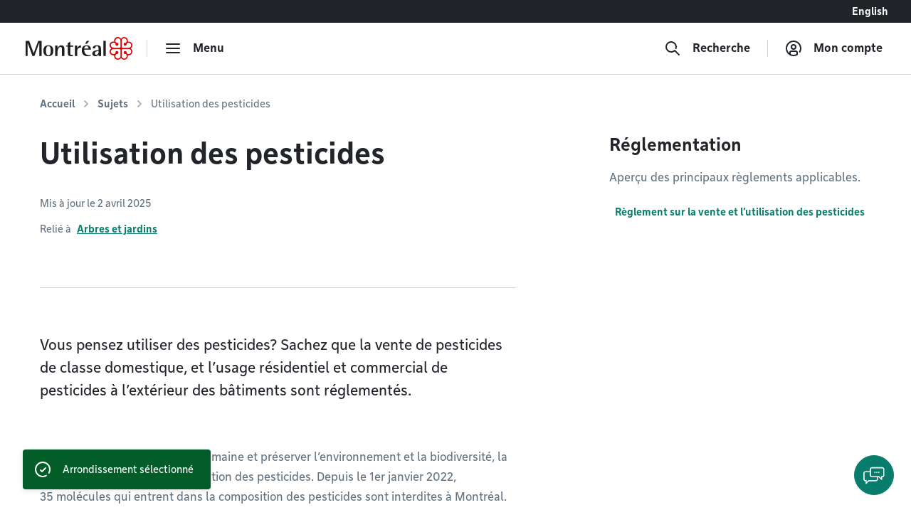

--- FILE ---
content_type: text/html; charset=utf-8
request_url: https://montreal.ca/sujets/utilisation-des-pesticides?arrondissement=LCH
body_size: 16780
content:
<!DOCTYPE html><html lang="fr"><head><link rel="apple-touch-icon" sizes="180x180" href="/shell/apple-touch-icon.png"/><link rel="icon" type="image/png" sizes="32x32" href="/shell/favicon-32x32.png"/><link rel="icon" type="image/png" sizes="16x16" href="/shell/favicon-16x16.png"/><link rel="manifest" href="/shell/manifest.webmanifest"/><link rel="mask-icon" href="/shell/safari-pinned-tab.svg" color="#e00000"/><meta name="msapplication-TileColor" content="#ffffff"/><meta name="theme-color" content="#ffffff"/><link href="/shell/stylesheets/style.css?v=3.89.1&amp;h=47a63eb8fdcb2dd32c71495833674bc6" rel="stylesheet" as="style"/><link href="https://fonts.googleapis.com/css?family=Nunito+Sans:300,300i,400,400i,600,600i,700,700i" rel="stylesheet" as="style"/><meta http-equiv="X-UA-Compatible" content="IE=edge"/><meta name="viewport" content="width=device-width, initial-scale=1"/><script>
  window.shellConfig = JSON.parse('{"language":"fr","azureADEmploye":{"issuer":"https://login.microsoftonline.com/montreal.ca/v2.0","clientId":"8d48b10c-882c-404f-9de1-c20cccff25e0","scope":"openid profile email 8d48b10c-882c-404f-9de1-c20cccff25e0/.default"},"logoutUrls":{"azureB2c":"https://connexion.montreal.ca/connexionmontreal.onmicrosoft.com/b2c_1a_signup_signin/oauth2/v2.0/logout","azureADEmployee":"https://login.microsoftonline.com/9f15d2dc-8753-4f83-aac2-a58288d3a4bc/oauth2/v2.0/logout"},"azureADB2C":{"issuer":"https://connexion.montreal.ca","clientId":"c9370b3e-c362-4d68-83ff-e8eea6618d23","scope":"openid profile email c9370b3e-c362-4d68-83ff-e8eea6618d23"},"signupDomain":"https://services.montreal.ca/","employeeDomainPrefix":"sac","contentApiUrl":"https://api.interne.montreal.ca","publicApiUrl":"https://api.montreal.ca","acsDomain":"https://acs.interne.montreal.ca","domainDci":"https://montreal.ca","instance":"","domain":"https://montreal.ca","profiles":{"enable":true,"citizenApiUrl":"https://api.montreal.ca/api/city-services/citizen/v2","profilesCount":100},"employeeExternalLogoutUrls":[{"name":"Gestion des files d attente","allowedRedirectUrl":{"fr":"https://montreal.esii-orion.com"}}],"publicExternalLogoutUrls":[{"name":"GBEau","allowedRedirectUrl":{"fr":"https://services.montreal.ca/branchements-eau/entrepreneur/logout"}}],"isMobileApp":false,"isInsideAcsShell":false}');
</script><link href="https://api.mapbox.com/mapbox-gl-js/v1.13.2/mapbox-gl.css" rel="stylesheet"><link rel="alternate" hreflang="fr-ca" href="https://montreal.ca/sujets/utilisation-des-pesticides"><link rel="alternate" hreflang="en-ca" href="https://montreal.ca/en/topics/using-pesticides"><link rel="alternate" hreflang="x-default" href="https://montreal.ca/sujets/utilisation-des-pesticides"><script>
  (function(w,d,s,l,i){w[l]=w[l]||[];w[l].push({'gtm.start':
  new Date().getTime(),event:'gtm.js'});var f=d.getElementsByTagName(s)[0],
  j=d.createElement(s),dl=l!='dataLayer'?'&l='+l:'';j.async=true;j.src=
  'https://www.googletagmanager.com/gtm.js?id='+i+dl;f.parentNode.insertBefore(j,f);
  })(window,document,'script','dataLayer','GTM-TFDV82X');
</script><title>Utilisation des pesticides | Ville de Montréal</title><base href="/"><link href="style2.css?v=4.74.0&amp;h=26f3d0158368264a6a3d8e41feae1698" rel="stylesheet"><link href="https://montreal.ca/sujets/utilisation-des-pesticides" rel="canonical"><meta name="robots" content="index,follow"><meta name="author" content="Ville de Montréal"><meta name="copyright" content="Ville de Montréal"><meta property="og:type" content="website"><meta property="og:url" content="https://montreal.ca/sujets/utilisation-des-pesticides"><meta property="og:image" content="https://res.cloudinary.com/villemontreal/image/upload/f_auto,dpr_auto,q_auto/v1/logo-montreal.jpg"><meta property="twitter:card" content="summary_large_image"><meta property="twitter:site" content="@MTL_Ville"><meta property="twitter:creator" content="@MTL_Ville"><meta property="og:title" content="Utilisation des pesticides"><meta property="twitter:title" content="Utilisation des pesticides"><meta name="description" content="Votre terrain est infesté d’herbes nuisibles ou d’insectes? Apprenez en plus sur l'utilisation de pesticides à l'extérieur des bâtiments à Montréal."><meta property="og:description" content="Votre terrain est infesté d’herbes nuisibles ou d’insectes? Apprenez en plus sur l'utilisation de pesticides à l'extérieur des bâtiments à Montréal."><meta property="twitter:description" content="Votre terrain est infesté d’herbes nuisibles ou d’insectes? Apprenez en plus sur l'utilisation de pesticides à l'extérieur des bâtiments à Montréal."><script>
                window.config = JSON.parse('{"language":"fr","languagePrefixes":{"en":"/en/","fr":"/"},"config":{"environmentName":"PROD"},"cookies":{},"languageVersions":{"en":"/topics/using-pesticides","fr":"/sujets/utilisation-des-pesticides"},"hash":"26f3d0158368264a6a3d8e41feae1698"}');
              </script><script src="https://www.google.com/recaptcha/api.js?hl=fr" async="" defer=""></script><script crossorigin="anonymous" src="https://cdn.botframework.com/botframework-webchat/latest/webchat.js"></script></head><body class="content" data-portal-version="4.74.0"><noscript><div class="shell-page-error">Votre navigateur ne supporte pas Javascript! / Your browser does not support JavaScript!</div></noscript><div class="shell-style shell-fixed-top"><a href="/sujets/utilisation-des-pesticides?arrondissement=LCH#shell-main-content" class="sr-only skip-navigation">Accéder au contenu</a></div><div class="shell-main-wrapper h-100" data-shell-version="3.89.1" id="main-content"><div class="shell-page shell-page-public site-sticky-footer"><div class="shell-style site-header"><header class="header-main-nav is-fixed-top" id="header-shell"><nav class="fixed-top" id="menu-bao" aria-label="Menu principal"><div class="navbar-lang-switcher d-flex"><a href="/" class="ml-auto btn btn-lang" id="shell-change-language-link" lang="en">English</a></div><div class="navbar navbar-light main-navbar navbar-expand w-100"><a class="navbar-brand" href="/" aria-label="Retourner à la page d&#x27;accueil de Montréal.ca"><div class="d-none d-md-flex"><svg x="0px" y="0px" viewBox="0 0 184.6 39.3" xml:space="preserve" xmlns="http://www.w3.org/2000/svg" aria-labelledby="logo-vdm-header" role="img"><title id="logo-vdm-header">Ville de Montréal</title><polyline class="letter" points="0,6.6 6.1,6.6 13.9,27.9 14,27.9 21.8,6.6 27.7,6.6 27.7,32.8 23.6,32.8 23.6,10.2 23.5,10.2 15.2,32.8 11.8,32.8 3.5,10.2 3.4,10.2 3.4,32.8 0,32.8 0,6.6"></polyline><path class="letter" d="M39.3,31.6c3.7,0,4.1-4.6,4.1-7.9c0-3.3-0.4-7.9-4.1-7.9c-3.6,0-4.1,4.6-4.1,7.9C35.2,27.1,35.7,31.6,39.3,31.6 M30.7,23.8 c0-6.1,2.9-9.4,8.6-9.4s8.6,3.3,8.6,9.4s-2.9,9.4-8.6,9.4S30.7,29.9,30.7,23.8z"></path><path class="letter" d="M51.1,14.7h4.1V19h0.1c0.7-1.3,2.5-4.7,6.8-4.7c3.4,0,4.9,2.7,4.9,5.3v13.2h-4.1V21.5c0-2.3-0.4-4.3-2.5-4.3c-4.1,0-5.2,5.9-5.2,8.2v7.5h-4.1L51.1,14.7"></path><path class="letter" d="M82,32.9c-0.8,0.2-1.9,0.3-2.9,0.3c-3.9,0-6.1-1.1-6.1-4.6V16.7h-3.1v-2H73v-4.2l4.1-2.3v6.6h5.3v2h-5.3v10.4c0,2.7,0.3,3.9,2.9,3.9c0.7,0,1.4-0.1,1.9-0.3L82,32.9"></path><path class="letter" d="M85.1,14.7h4.1v4.6h0.1c1.3-2.4,2.7-4.7,6.3-5v4c-4,0.1-6.4,1.4-6.4,6.2v8.3h-4.1V14.7"></path><path class="letter" d="M105.8,6.6h4.3l-4,5H103L105.8,6.6 M108.8,20c0-1.4-0.5-4.1-3.6-4.1c-3.2,0-3.8,3-3.9,4.1H108.8z M112.5,32.2c-1.7,0.6-3.2,1-5.7,1c-5.4,0-9.7-3-9.7-10.2c0-5,2.2-8.6,8.3-8.6c6.3,0,7.5,3.9,7.5,7.4h-11.7c0,3.6,1.7,9.5,7.6,9.5c1.3,0,2.5-0.2,3.7-0.8V32.2z"></path><path class="letter" d="M126.1,24.3c-1.7,0.1-6.4,0.5-6.4,3.8c0,1.6,1,2.7,2.4,2.7s4-1.3,4-4.4V24.3 M126.1,30.3L126.1,30.3 c-0.7,1.1-2.5,2.9-5.6,2.9s-5.3-2-5.3-4.5c0-5.6,8.3-5.8,10.9-6v-1.6c0-2,0-5.2-2.7-5.2c-2.5,0-3,1.8-3.2,3.9h-4.3c0.2-2.7,1.4-5.5,7.5-5.5c6.4,0,6.9,3.3,6.9,6.8v11.6h-4.1L126.1,30.3L126.1,30.3z"></path><rect class="letter" x="134.5" y="6.6" width="4.1" height="26.2"></rect><path class="rosace" d="M167.3,36c-0.8-0.8-1.3-1.9-1.3-3.1V22.7c0-1.3,1.2-1.9,1.9-1.9h10.3c2.1,0,4.4,1.7,4.4,4.4c0,2.4-1.9,4.4-4.3,4.4c-1.5,0-2.6-0.7-3.2-1.3c0,0-0.4-0.4-0.5-0.5c0.1-0.2,0.2-0.5,0.2-0.9l0,0c0-1.5-1.2-2.6-2.7-2.6c-0.7,0-1.3,0.3-1.8,0.7c-0.5,0.5-0.8,1.2-0.8,1.9s0.3,1.4,0.8,1.9s1.1,0.7,1.9,0.7c0.4,0,0.7-0.1,0.9-0.2c0.1,0.1,0.5,0.5,0.5,0.5c0.3,0.3,1.3,1.4,1.3,3.1l0,0c0,2.7-2.3,4.4-4.4,4.4C169.3,37.3,168.2,36.8,167.3,36 M148.7,28.3c-0.8-0.8-1.3-2-1.3-3.1c0-1.2,0.4-2.3,1.3-3.1c0.8-0.8,1.9-1.3,3.1-1.3H162c1.3,0,2,1.1,2,1.9v10.2c0,1.2-0.5,2.3-1.3,3.1c-0.6,0.6-1.6,1.3-3.1,1.3c-2.4,0-4.4-1.9-4.4-4.3l0,0c0-1.5,0.7-2.6,1.3-3.2c0,0,0.4-0.4,0.5-0.5c0.2,0.1,0.5,0.2,0.9,0.2c1.5,0,2.6-1.2,2.6-2.7c0-0.7-0.3-1.3-0.7-1.8c-0.5-0.5-1.2-0.8-1.9-0.8s-1.4,0.3-1.9,0.8s-0.7,1.1-0.7,1.8l0,0c0,0.4,0.1,0.7,0.2,0.9c-0.1,0.1-0.5,0.5-0.5,0.5c-0.3,0.3-1.4,1.3-3.1,1.3C150.6,29.6,149.5,29.1,148.7,28.3z M166,6.5c0-1.2,0.5-2.3,1.3-3.1c0.6-0.6,1.6-1.3,3.1-1.3c1.2,0,2.3,0.5,3.1,1.3s1.3,1.9,1.3,3l0,0c0,1.5-0.7,2.6-1.3,3.2c0,0-0.4,0.4-0.5,0.5c-0.2-0.1-0.5-0.2-0.9-0.2c-1.5,0-2.6,1.2-2.6,2.7c0,0.7,0.3,1.3,0.7,1.8c0.5,0.5,1.2,0.8,1.9,0.8l0,0c0.7,0,1.4-0.3,1.9-0.8s0.7-1.1,0.7-1.8l0,0c0-0.4-0.1-0.7-0.2-0.9c0.1-0.1,0.5-0.5,0.5-0.5c0.3-0.3,1.4-1.3,3.1-1.3c2.7,0,4.4,2.3,4.4,4.4c0,1.2-0.5,2.3-1.3,3.1s-1.9,1.3-3.1,1.3H168c-1.3,0-1.9-1.1-1.9-1.9L166,6.5L166,6.5z M156.5,9.7L156.5,9.7c-0.3-0.3-1.3-1.4-1.3-3.1l0,0c0-2.7,2.3-4.4,4.4-4.4c1.2,0,2.3,0.5,3.1,1.3s1.3,1.9,1.3,3.1v10.1c0,1.3-1.1,1.9-1.9,1.9h-10.2c-1.2,0-2.3-0.5-3.1-1.3c-0.6-0.6-1.3-1.6-1.3-3.1c0-1.2,0.5-2.3,1.3-3.1c0.8-0.8,1.9-1.3,3-1.3c1.5,0,2.6,0.7,3.2,1.3c0,0,0.4,0.4,0.5,0.5c-0.1,0.2-0.2,0.5-0.2,0.9c0,1.5,1.2,2.6,2.7,2.6c0.7,0,1.3-0.3,1.8-0.7c0.5-0.5,0.8-1.2,0.8-1.9s-0.3-1.4-0.8-1.9s-1.1-0.7-1.9-0.7c-0.4,0-0.7,0.1-0.9,0.2C156.9,10.1,156.5,9.7,156.5,9.7z M165,3.1c-1.3-1.9-3.3-3.1-5.5-3.1c-3.6,0-6.5,2.9-6.5,6.5c0,0.4,0.1,0.8,0.2,1.5c-0.3-0.1-1-0.2-1.5-0.2c-3.7,0-6.5,2.8-6.5,6.4c0,2.1,1.2,4.2,3.1,5.5c-1.9,1.3-3.1,3.3-3.1,5.4c0,3.6,2.9,6.5,6.6,6.5c0.4,0,1-0.1,1.4-0.2c-0.1,0.6-0.2,1.1-0.2,1.4c0,3.7,2.8,6.5,6.5,6.5c2.1,0,4.1-1.1,5.4-3c1.2,1.8,3.4,3,5.5,3c3.6,0,6.4-2.9,6.4-6.5c0-0.5-0.1-1.1-0.2-1.4c0.6,0.1,1.1,0.2,1.5,0.2c3.6,0,6.5-2.9,6.5-6.5c0-2.1-1.1-4.2-3-5.4c1.8-1.2,3-3.3,3-5.4c0-3.5-3-6.4-6.6-6.4c-0.5,0-1,0.1-1.4,0.2c0.1-0.3,0.2-1,0.2-1.5c0-3.7-2.8-6.5-6.4-6.5C168.3,0,166.2,1.2,165,3.1z"></path></svg></div><div class="d-flex d-md-none"><svg id="logo-rosace" viewBox="0 0 80 80" xml:space="preserve" xmlns="http://www.w3.org/2000/svg"><path class="rosace" d="M40.1,6.2C37.5,2.4,33.3,0,29,0c-7.4,0-13.1,5.8-13.1,13.3c0,0.7,0.2,1.7,0.4,3c-0.7-0.1-1.9-0.4-3-0.4C5.8,15.9,0,21.6,0,29c0,4.3,2.4,8.5,6.3,11.1c-3.9,2.6-6.2,6.7-6.2,11c0,7.2,6,13.1,13.3,13.1c0.9,0,2-0.2,2.9-0.4C16,65,15.9,66,15.9,66.7C15.9,74.2,21.6,80,29,80c4.4,0,8.4-2.3,11-6.1c2.4,3.7,6.8,6.1,11,6.1c7.3,0,13.1-5.8,13.1-13.3c0-1-0.2-2.1-0.4-2.9c1.3,0.3,2.2,0.4,3,0.4C74,64.2,80,58.3,80,51c0-4.3-2.3-8.5-6.1-11c3.7-2.5,6.1-6.7,6.1-11c0-7.2-6-13.1-13.4-13.1c-0.9,0-2,0.2-2.9,0.4c0.1-0.7,0.4-2,0.4-3C64.1,5.8,58.4,0,51,0C46.8,0,42.6,2.4,40.1,6.2L40.1,6.2zM22.8,19.5L22.8,19.5c-0.6-0.6-2.7-2.8-2.7-6.4l0,0c0-5.5,4.6-8.9,8.9-8.9c2.4,0,4.6,0.9,6.3,2.6s2.6,3.9,2.6,6.3v20.6c0,2.5-2.3,4-3.9,4H13.3c-2.3,0-4.7-0.9-6.3-2.6c-1.2-1.2-2.5-3.2-2.5-6.2c0-2.4,0.9-4.7,2.6-6.3C8.7,21,10.9,20,13.3,20c3.1,0,5.2,1.5,6.4,2.7c0,0,0.8,0.8,1,1c-0.2,0.5-0.4,1.1-0.4,1.9c0,3,2.4,5.4,5.4,5.4c1.4,0,2.7-0.5,3.7-1.5S31,27,31,25.6s-0.6-2.9-1.6-3.9s-2.3-1.5-3.8-1.5c-0.8,0-1.5,0.2-1.8,0.4C23.7,20.4,22.8,19.5,22.8,19.5L22.8,19.5z M42.2,13.2c0-2.3,0.9-4.7,2.6-6.3C46,5.7,48,4.4,51,4.4c2.4,0,4.7,1,6.3,2.6c1.6,1.6,2.6,3.8,2.6,6.2l0,0c0,3.1-1.4,5.2-2.7,6.4c0,0-0.8,0.8-1,1c-0.5-0.2-1.1-0.3-1.9-0.3c-2.9,0-5.4,2.4-5.4,5.4c0,1.4,0.5,2.7,1.5,3.7s2.5,1.6,3.9,1.6l0,0c1.4,0,2.8-0.6,3.9-1.6c1-1,1.5-2.3,1.5-3.7l0,0c0-0.8-0.2-1.5-0.4-1.8c0.2-0.2,1-1.1,1-1.1c0.7-0.8,3-2.8,6.5-2.8c5.5,0,8.9,4.6,8.9,8.9c0,2.4-0.9,4.6-2.6,6.3s-3.9,2.6-6.3,2.6H46.2c-2.6,0-3.9-2.3-3.9-3.9L42.2,13.2L42.2,13.2z M7,57.5c-1.7-1.7-2.7-4-2.7-6.3c0-2.4,0.9-4.6,2.6-6.3c1.7-1.7,3.9-2.6,6.3-2.7h20.6c2.6,0,4,2.3,4,3.9v20.7c0,2.3-1,4.7-2.7,6.4c-1.2,1.2-3.2,2.5-6.2,2.5c-4.9,0-8.9-3.9-8.9-8.8l0,0c0-3.1,1.5-5.2,2.7-6.4c0,0,0.8-0.8,1-1c0.5,0.2,1.1,0.3,1.9,0.4c3,0,5.4-2.4,5.4-5.4c0-1.4-0.5-2.7-1.5-3.7s-2.5-1.6-3.9-1.6s-2.9,0.6-3.9,1.6s-1.5,2.3-1.5,3.8l0,0c0,0.8,0.2,1.5,0.4,1.8l-1,1.1C19,57.9,16.7,60,13.2,60C10.8,60,8.6,59.1,7,57.5L7,57.5z M44.9,73.1c-1.7-1.7-2.7-3.9-2.7-6.3V46.1c0-2.5,2.3-3.9,3.9-4h20.7c4.3,0,8.9,3.4,8.9,8.9c0,4.9-3.9,8.9-8.8,8.9c-3.1,0-5.2-1.5-6.4-2.7c0,0-0.8-0.8-1-1c0.2-0.5,0.3-1.1,0.3-1.9l0,0c0-3-2.4-5.4-5.4-5.4c-1.4,0-2.7,0.5-3.7,1.5s-1.6,2.5-1.6,3.9s0.6,2.9,1.6,3.9s2.3,1.5,3.8,1.5c0.8,0,1.5-0.2,1.8-0.4l1.1,1c0.6,0.6,2.7,2.8,2.7,6.4l0,0c0,5.5-4.6,8.9-8.9,8.9C48.8,75.7,46.6,74.8,44.9,73.1L44.9,73.1z"></path></svg></div></a><div class="navbar-separator"></div><button type="button" id="main-menu-toggler" class="btn navbar-btn navbar-btn-icon btn-hide-label-sm" aria-expanded="false" aria-controls="main-menu" aria-label="menu"><span class="icon icon-menu" aria-hidden="true"></span><span class="btn-label">Menu</span></button><div id="main-menu" class="main-menu" tabindex="-1"><div class="main-menu-mobile-header d-md-none"><a class="navbar-brand" href="/" aria-label="Retourner à la page d&#x27;accueil de Montréal.ca"><svg x="0px" y="0px" viewBox="0 0 184.6 39.3"><polyline class="letter" points="0,6.6 6.1,6.6 13.9,27.9 14,27.9 21.8,6.6 27.7,6.6 27.7,32.8 23.6,32.8 23.6,10.2 23.5,10.2 15.2,32.8 11.8,32.8 3.5,10.2 3.4,10.2 3.4,32.8 0,32.8 0,6.6"></polyline><path class="letter" d="M39.3,31.6c3.7,0,4.1-4.6,4.1-7.9c0-3.3-0.4-7.9-4.1-7.9c-3.6,0-4.1,4.6-4.1,7.9C35.2,27.1,35.7,31.6,39.3,31.6 M30.7,23.8 c0-6.1,2.9-9.4,8.6-9.4s8.6,3.3,8.6,9.4s-2.9,9.4-8.6,9.4S30.7,29.9,30.7,23.8z"></path><path class="letter" d="M51.1,14.7h4.1V19h0.1c0.7-1.3,2.5-4.7,6.8-4.7c3.4,0,4.9,2.7,4.9,5.3v13.2h-4.1V21.5c0-2.3-0.4-4.3-2.5-4.3c-4.1,0-5.2,5.9-5.2,8.2v7.5h-4.1L51.1,14.7"></path><path class="letter" d="M82,32.9c-0.8,0.2-1.9,0.3-2.9,0.3c-3.9,0-6.1-1.1-6.1-4.6V16.7h-3.1v-2H73v-4.2l4.1-2.3v6.6h5.3v2h-5.3v10.4c0,2.7,0.3,3.9,2.9,3.9c0.7,0,1.4-0.1,1.9-0.3L82,32.9"></path><path class="letter" d="M85.1,14.7h4.1v4.6h0.1c1.3-2.4,2.7-4.7,6.3-5v4c-4,0.1-6.4,1.4-6.4,6.2v8.3h-4.1V14.7"></path><path class="letter" d="M105.8,6.6h4.3l-4,5H103L105.8,6.6 M108.8,20c0-1.4-0.5-4.1-3.6-4.1c-3.2,0-3.8,3-3.9,4.1H108.8z M112.5,32.2c-1.7,0.6-3.2,1-5.7,1c-5.4,0-9.7-3-9.7-10.2c0-5,2.2-8.6,8.3-8.6c6.3,0,7.5,3.9,7.5,7.4h-11.7c0,3.6,1.7,9.5,7.6,9.5c1.3,0,2.5-0.2,3.7-0.8V32.2z"></path><path class="letter" d="M126.1,24.3c-1.7,0.1-6.4,0.5-6.4,3.8c0,1.6,1,2.7,2.4,2.7s4-1.3,4-4.4V24.3 M126.1,30.3L126.1,30.3 c-0.7,1.1-2.5,2.9-5.6,2.9s-5.3-2-5.3-4.5c0-5.6,8.3-5.8,10.9-6v-1.6c0-2,0-5.2-2.7-5.2c-2.5,0-3,1.8-3.2,3.9h-4.3c0.2-2.7,1.4-5.5,7.5-5.5c6.4,0,6.9,3.3,6.9,6.8v11.6h-4.1L126.1,30.3L126.1,30.3z"></path><rect class="letter" x="134.5" y="6.6" width="4.1" height="26.2"></rect><path class="rosace" d="M167.3,36c-0.8-0.8-1.3-1.9-1.3-3.1V22.7c0-1.3,1.2-1.9,1.9-1.9h10.3c2.1,0,4.4,1.7,4.4,4.4c0,2.4-1.9,4.4-4.3,4.4c-1.5,0-2.6-0.7-3.2-1.3c0,0-0.4-0.4-0.5-0.5c0.1-0.2,0.2-0.5,0.2-0.9l0,0c0-1.5-1.2-2.6-2.7-2.6c-0.7,0-1.3,0.3-1.8,0.7c-0.5,0.5-0.8,1.2-0.8,1.9s0.3,1.4,0.8,1.9s1.1,0.7,1.9,0.7c0.4,0,0.7-0.1,0.9-0.2c0.1,0.1,0.5,0.5,0.5,0.5c0.3,0.3,1.3,1.4,1.3,3.1l0,0c0,2.7-2.3,4.4-4.4,4.4C169.3,37.3,168.2,36.8,167.3,36 M148.7,28.3c-0.8-0.8-1.3-2-1.3-3.1c0-1.2,0.4-2.3,1.3-3.1c0.8-0.8,1.9-1.3,3.1-1.3H162c1.3,0,2,1.1,2,1.9v10.2c0,1.2-0.5,2.3-1.3,3.1c-0.6,0.6-1.6,1.3-3.1,1.3c-2.4,0-4.4-1.9-4.4-4.3l0,0c0-1.5,0.7-2.6,1.3-3.2c0,0,0.4-0.4,0.5-0.5c0.2,0.1,0.5,0.2,0.9,0.2c1.5,0,2.6-1.2,2.6-2.7c0-0.7-0.3-1.3-0.7-1.8c-0.5-0.5-1.2-0.8-1.9-0.8s-1.4,0.3-1.9,0.8s-0.7,1.1-0.7,1.8l0,0c0,0.4,0.1,0.7,0.2,0.9c-0.1,0.1-0.5,0.5-0.5,0.5c-0.3,0.3-1.4,1.3-3.1,1.3C150.6,29.6,149.5,29.1,148.7,28.3z M166,6.5c0-1.2,0.5-2.3,1.3-3.1c0.6-0.6,1.6-1.3,3.1-1.3c1.2,0,2.3,0.5,3.1,1.3s1.3,1.9,1.3,3l0,0c0,1.5-0.7,2.6-1.3,3.2c0,0-0.4,0.4-0.5,0.5c-0.2-0.1-0.5-0.2-0.9-0.2c-1.5,0-2.6,1.2-2.6,2.7c0,0.7,0.3,1.3,0.7,1.8c0.5,0.5,1.2,0.8,1.9,0.8l0,0c0.7,0,1.4-0.3,1.9-0.8s0.7-1.1,0.7-1.8l0,0c0-0.4-0.1-0.7-0.2-0.9c0.1-0.1,0.5-0.5,0.5-0.5c0.3-0.3,1.4-1.3,3.1-1.3c2.7,0,4.4,2.3,4.4,4.4c0,1.2-0.5,2.3-1.3,3.1s-1.9,1.3-3.1,1.3H168c-1.3,0-1.9-1.1-1.9-1.9L166,6.5L166,6.5z M156.5,9.7L156.5,9.7c-0.3-0.3-1.3-1.4-1.3-3.1l0,0c0-2.7,2.3-4.4,4.4-4.4c1.2,0,2.3,0.5,3.1,1.3s1.3,1.9,1.3,3.1v10.1c0,1.3-1.1,1.9-1.9,1.9h-10.2c-1.2,0-2.3-0.5-3.1-1.3c-0.6-0.6-1.3-1.6-1.3-3.1c0-1.2,0.5-2.3,1.3-3.1c0.8-0.8,1.9-1.3,3-1.3c1.5,0,2.6,0.7,3.2,1.3c0,0,0.4,0.4,0.5,0.5c-0.1,0.2-0.2,0.5-0.2,0.9c0,1.5,1.2,2.6,2.7,2.6c0.7,0,1.3-0.3,1.8-0.7c0.5-0.5,0.8-1.2,0.8-1.9s-0.3-1.4-0.8-1.9s-1.1-0.7-1.9-0.7c-0.4,0-0.7,0.1-0.9,0.2C156.9,10.1,156.5,9.7,156.5,9.7z M165,3.1c-1.3-1.9-3.3-3.1-5.5-3.1c-3.6,0-6.5,2.9-6.5,6.5c0,0.4,0.1,0.8,0.2,1.5c-0.3-0.1-1-0.2-1.5-0.2c-3.7,0-6.5,2.8-6.5,6.4c0,2.1,1.2,4.2,3.1,5.5c-1.9,1.3-3.1,3.3-3.1,5.4c0,3.6,2.9,6.5,6.6,6.5c0.4,0,1-0.1,1.4-0.2c-0.1,0.6-0.2,1.1-0.2,1.4c0,3.7,2.8,6.5,6.5,6.5c2.1,0,4.1-1.1,5.4-3c1.2,1.8,3.4,3,5.5,3c3.6,0,6.4-2.9,6.4-6.5c0-0.5-0.1-1.1-0.2-1.4c0.6,0.1,1.1,0.2,1.5,0.2c3.6,0,6.5-2.9,6.5-6.5c0-2.1-1.1-4.2-3-5.4c1.8-1.2,3-3.3,3-5.4c0-3.5-3-6.4-6.6-6.4c-0.5,0-1,0.1-1.4,0.2c0.1-0.3,0.2-1,0.2-1.5c0-3.7-2.8-6.5-6.4-6.5C168.3,0,166.2,1.2,165,3.1z"></path></svg></a><div class="ml-auto"><button class="btn navbar-btn js-button-mobile-close" aria-label="Fermer"><svg width="24px" height="24px" viewBox="0 0 24 24" role="icon" aria-hidden="true"><path d="M12 13.414l-5.293 5.293a1 1 0 11-1.414-1.414L10.586 12 5.293 6.707a1 1 0 011.414-1.414l12 12a1 1 0 01-1.414 1.414L12 13.414zm5.293-8.121a1 1 0 011.414 1.414l-3 3a1 1 0 11-1.414-1.414l3-3z"></path></svg></button></div></div><div class="main-menu-container"><div class="row"><div class="col-12"><div class="row main-menu-content"><div class="col-12 col-md-5 col-lg-4 mb-4 mb-md-0"><span id="categories-menu-heading" class="main-menu-heading">Catégories</span><ul class="main-menu-level1 main-menu-categories" aria-labelledby="categories-menu-heading"><li class="main-menu-level1-item"><button id="category-affaires-et-economie" class="btn-main-menu-toggle" aria-expanded="false">Affaires</button><ul class="main-menu-level2 main-menu-level2-hidden" aria-labelledby="category-affaires-et-economie"><li><a href="/accompagnement-et-financement">Accompagnement et financement</a></li><li><a href="/autorisations-et-permis">Autorisations et permis</a></li><li><a href="/fournisseurs">Fournisseurs</a></li><li><a href="/innovation-et-recherche">Innovation et recherche</a></li></ul><div class="main-menu-level2-close"><button class="btn navbar-btn js-button-close" aria-label="Fermer" tabindex="-1"><svg width="24px" height="24px" viewBox="0 0 24 24" role="icon" aria-hidden="true"><path d="M12 13.414l-5.293 5.293a1 1 0 11-1.414-1.414L10.586 12 5.293 6.707a1 1 0 011.414-1.414l12 12a1 1 0 01-1.414 1.414L12 13.414zm5.293-8.121a1 1 0 011.414 1.414l-3 3a1 1 0 11-1.414-1.414l3-3z"></path></svg></button></div></li><li class="main-menu-level1-item"><button id="category-amenagement-et-construction" class="btn-main-menu-toggle" aria-expanded="false">Aménagement et urbanisme</button><ul class="main-menu-level2 main-menu-level2-hidden" aria-labelledby="category-amenagement-et-construction"><li><a href="/developpement-urbain">Développement urbain</a></li><li><a href="/gestion-du-territoire">Gestion du territoire</a></li></ul><div class="main-menu-level2-close"><button class="btn navbar-btn js-button-close" aria-label="Fermer" tabindex="-1"><svg width="24px" height="24px" viewBox="0 0 24 24" role="icon" aria-hidden="true"><path d="M12 13.414l-5.293 5.293a1 1 0 11-1.414-1.414L10.586 12 5.293 6.707a1 1 0 011.414-1.414l12 12a1 1 0 01-1.414 1.414L12 13.414zm5.293-8.121a1 1 0 011.414 1.414l-3 3a1 1 0 11-1.414-1.414l3-3z"></path></svg></button></div></li><li class="main-menu-level1-item"><button id="category-animaux" class="btn-main-menu-toggle" aria-expanded="false">Animaux</button><ul class="main-menu-level2 main-menu-level2-hidden" aria-labelledby="category-animaux"><li><a href="/animaux-domestiques">Animaux domestiques</a></li><li><a href="/animaux-sauvages-et-insectes">Animaux sauvages et insectes</a></li></ul><div class="main-menu-level2-close"><button class="btn navbar-btn js-button-close" aria-label="Fermer" tabindex="-1"><svg width="24px" height="24px" viewBox="0 0 24 24" role="icon" aria-hidden="true"><path d="M12 13.414l-5.293 5.293a1 1 0 11-1.414-1.414L10.586 12 5.293 6.707a1 1 0 011.414-1.414l12 12a1 1 0 01-1.414 1.414L12 13.414zm5.293-8.121a1 1 0 011.414 1.414l-3 3a1 1 0 11-1.414-1.414l3-3z"></path></svg></button></div></li><li class="main-menu-level1-item"><button id="category-vie-communautaire" class="btn-main-menu-toggle" aria-expanded="false">Communauté</button><ul class="main-menu-level2 main-menu-level2-hidden" aria-labelledby="category-vie-communautaire"><li><a href="/accessibilite-universelle">Accessibilité universelle</a></li><li><a href="/diversite">Diversité</a></li><li><a href="/prevention-et-action-sociale">Prévention et actions sociales</a></li><li><a href="/prix-et-distinctions">Prix et distinctions</a></li><li><a href="/vie-de-quartier">Vie de quartier</a></li></ul><div class="main-menu-level2-close"><button class="btn navbar-btn js-button-close" aria-label="Fermer" tabindex="-1"><svg width="24px" height="24px" viewBox="0 0 24 24" role="icon" aria-hidden="true"><path d="M12 13.414l-5.293 5.293a1 1 0 11-1.414-1.414L10.586 12 5.293 6.707a1 1 0 011.414-1.414l12 12a1 1 0 01-1.414 1.414L12 13.414zm5.293-8.121a1 1 0 011.414 1.414l-3 3a1 1 0 11-1.414-1.414l3-3z"></path></svg></button></div></li><li class="main-menu-level1-item"><button id="category-culture-et-loisirs" class="btn-main-menu-toggle" aria-expanded="false">Culture et sports</button><ul class="main-menu-level2 main-menu-level2-hidden" aria-labelledby="category-culture-et-loisirs"><li><a href="/bibliotheques">Bibliothèques</a></li><li><a href="/histoire-et-patrimoine">Histoire et patrimoine</a></li><li><a href="/parcs-et-nature">Parcs et nature</a></li><li><a href="/spectacles-et-expositions">Spectacles et expositions</a></li><li><a href="/sports-et-loisirs">Sports et loisirs</a></li></ul><div class="main-menu-level2-close"><button class="btn navbar-btn js-button-close" aria-label="Fermer" tabindex="-1"><svg width="24px" height="24px" viewBox="0 0 24 24" role="icon" aria-hidden="true"><path d="M12 13.414l-5.293 5.293a1 1 0 11-1.414-1.414L10.586 12 5.293 6.707a1 1 0 011.414-1.414l12 12a1 1 0 01-1.414 1.414L12 13.414zm5.293-8.121a1 1 0 011.414 1.414l-3 3a1 1 0 11-1.414-1.414l3-3z"></path></svg></button></div></li><li class="main-menu-level1-item"><button id="category-participation-citoyenne" class="btn-main-menu-toggle" aria-expanded="false">Démocratie et participation</button><ul class="main-menu-level2 main-menu-level2-hidden" aria-labelledby="category-participation-citoyenne"><li><a href="/consultations-publiques">Consultations publiques</a></li><li><a href="/initiatives-citoyennes">Initiatives citoyennes</a></li></ul><div class="main-menu-level2-close"><button class="btn navbar-btn js-button-close" aria-label="Fermer" tabindex="-1"><svg width="24px" height="24px" viewBox="0 0 24 24" role="icon" aria-hidden="true"><path d="M12 13.414l-5.293 5.293a1 1 0 11-1.414-1.414L10.586 12 5.293 6.707a1 1 0 011.414-1.414l12 12a1 1 0 01-1.414 1.414L12 13.414zm5.293-8.121a1 1 0 011.414 1.414l-3 3a1 1 0 11-1.414-1.414l3-3z"></path></svg></button></div></li><li class="main-menu-level1-item"><button id="category-entretien-et-circulation" class="btn-main-menu-toggle" aria-expanded="false">Entretien et circulation</button><ul class="main-menu-level2 main-menu-level2-hidden" aria-labelledby="category-entretien-et-circulation"><li><a href="/deneigement">Déneigement</a></li><li><a href="/deplacements-et-transports">Déplacements et transports</a></li><li><a href="/fermetures-de-rue-et-travaux">Fermetures de rue et travaux</a></li><li><a href="/stationnement">Stationnement</a></li></ul><div class="main-menu-level2-close"><button class="btn navbar-btn js-button-close" aria-label="Fermer" tabindex="-1"><svg width="24px" height="24px" viewBox="0 0 24 24" role="icon" aria-hidden="true"><path d="M12 13.414l-5.293 5.293a1 1 0 11-1.414-1.414L10.586 12 5.293 6.707a1 1 0 011.414-1.414l12 12a1 1 0 01-1.414 1.414L12 13.414zm5.293-8.121a1 1 0 011.414 1.414l-3 3a1 1 0 11-1.414-1.414l3-3z"></path></svg></button></div></li><li class="main-menu-level1-item"><button id="category-environnement" class="btn-main-menu-toggle" aria-expanded="false">Environnement</button><ul class="main-menu-level2 main-menu-level2-hidden" aria-labelledby="category-environnement"><li><a href="/arbres-et-jardins">Arbres et jardins</a></li><li><a href="/collectes-et-recyclage">Collectes et recyclage</a></li><li><a href="/eau">Eau</a></li><li><a href="/transition-ecologique">Transition écologique</a></li></ul><div class="main-menu-level2-close"><button class="btn navbar-btn js-button-close" aria-label="Fermer" tabindex="-1"><svg width="24px" height="24px" viewBox="0 0 24 24" role="icon" aria-hidden="true"><path d="M12 13.414l-5.293 5.293a1 1 0 11-1.414-1.414L10.586 12 5.293 6.707a1 1 0 011.414-1.414l12 12a1 1 0 01-1.414 1.414L12 13.414zm5.293-8.121a1 1 0 011.414 1.414l-3 3a1 1 0 11-1.414-1.414l3-3z"></path></svg></button></div></li><li class="main-menu-level1-item"><button id="category-contraventions-et-reglementation" class="btn-main-menu-toggle" aria-expanded="false">Justice</button><ul class="main-menu-level2 main-menu-level2-hidden" aria-labelledby="category-contraventions-et-reglementation"><li><a href="/infraction-et-audience">Infraction et audience</a></li><li><a href="/plainte-et-reclamation">Plainte et réclamation</a></li></ul><div class="main-menu-level2-close"><button class="btn navbar-btn js-button-close" aria-label="Fermer" tabindex="-1"><svg width="24px" height="24px" viewBox="0 0 24 24" role="icon" aria-hidden="true"><path d="M12 13.414l-5.293 5.293a1 1 0 11-1.414-1.414L10.586 12 5.293 6.707a1 1 0 011.414-1.414l12 12a1 1 0 01-1.414 1.414L12 13.414zm5.293-8.121a1 1 0 011.414 1.414l-3 3a1 1 0 11-1.414-1.414l3-3z"></path></svg></button></div></li><li class="main-menu-level1-item"><button id="category-maison-et-logement" class="btn-main-menu-toggle" aria-expanded="false">Maison et logement</button><ul class="main-menu-level2 main-menu-level2-hidden" aria-labelledby="category-maison-et-logement"><li><a href="/achat-et-vente">Achat et vente</a></li><li><a href="/amenagement-et-entretien-exterieurs">Aménagement et entretien extérieurs</a></li><li><a href="/location-et-logement">Location et logement</a></li><li><a href="/renovation-et-travaux">Rénovation et travaux</a></li></ul><div class="main-menu-level2-close"><button class="btn navbar-btn js-button-close" aria-label="Fermer" tabindex="-1"><svg width="24px" height="24px" viewBox="0 0 24 24" role="icon" aria-hidden="true"><path d="M12 13.414l-5.293 5.293a1 1 0 11-1.414-1.414L10.586 12 5.293 6.707a1 1 0 011.414-1.414l12 12a1 1 0 01-1.414 1.414L12 13.414zm5.293-8.121a1 1 0 011.414 1.414l-3 3a1 1 0 11-1.414-1.414l3-3z"></path></svg></button></div></li><li class="main-menu-level1-item"><button id="category-organisation-municipale" class="btn-main-menu-toggle" aria-expanded="false">Organisation municipale</button><ul class="main-menu-level2 main-menu-level2-hidden" aria-labelledby="category-organisation-municipale"><li><a href="/administration">Administration</a></li><li><a href="/arrondissements">Arrondissements</a></li><li><a href="/budget-et-profil-financier">Budget et profil financier</a></li><li><a href="/carrieres">Carrières</a></li><li><a href="/langue-francaise">Langue française</a></li><li><a href="/mairie-et-personnes-elues">Mairie et personnes élues</a></li><li><a href="/organismes-et-conseils">Organismes et conseils</a></li><li><a href="/publications-et-donnees">Publications et données</a></li></ul><div class="main-menu-level2-close"><button class="btn navbar-btn js-button-close" aria-label="Fermer" tabindex="-1"><svg width="24px" height="24px" viewBox="0 0 24 24" role="icon" aria-hidden="true"><path d="M12 13.414l-5.293 5.293a1 1 0 11-1.414-1.414L10.586 12 5.293 6.707a1 1 0 011.414-1.414l12 12a1 1 0 01-1.414 1.414L12 13.414zm5.293-8.121a1 1 0 011.414 1.414l-3 3a1 1 0 11-1.414-1.414l3-3z"></path></svg></button></div></li><li class="main-menu-level1-item"><button id="category-sante-et-securite-publiques" class="btn-main-menu-toggle" aria-expanded="false">Santé et sécurité</button><ul class="main-menu-level2 main-menu-level2-hidden" aria-labelledby="category-sante-et-securite-publiques"><li><a href="/situations-durgence-et-sinistres">Situations d&#x27;urgence et sinistres</a></li></ul><div class="main-menu-level2-close"><button class="btn navbar-btn js-button-close" aria-label="Fermer" tabindex="-1"><svg width="24px" height="24px" viewBox="0 0 24 24" role="icon" aria-hidden="true"><path d="M12 13.414l-5.293 5.293a1 1 0 11-1.414-1.414L10.586 12 5.293 6.707a1 1 0 011.414-1.414l12 12a1 1 0 01-1.414 1.414L12 13.414zm5.293-8.121a1 1 0 011.414 1.414l-3 3a1 1 0 11-1.414-1.414l3-3z"></path></svg></button></div></li><li class="main-menu-level1-item"><button id="category-taxes-et-evaluation-fonciere" class="btn-main-menu-toggle" aria-expanded="false">Taxes et évaluation foncière</button><ul class="main-menu-level2 main-menu-level2-hidden" aria-labelledby="category-taxes-et-evaluation-fonciere"><li><a href="/evaluation-fonciere">Évaluation foncière</a></li><li><a href="/taxes-municipales">Taxes municipales</a></li></ul><div class="main-menu-level2-close"><button class="btn navbar-btn js-button-close" aria-label="Fermer" tabindex="-1"><svg width="24px" height="24px" viewBox="0 0 24 24" role="icon" aria-hidden="true"><path d="M12 13.414l-5.293 5.293a1 1 0 11-1.414-1.414L10.586 12 5.293 6.707a1 1 0 011.414-1.414l12 12a1 1 0 01-1.414 1.414L12 13.414zm5.293-8.121a1 1 0 011.414 1.414l-3 3a1 1 0 11-1.414-1.414l3-3z"></path></svg></button></div></li></ul></div><div class="col-12 col-md-6 col-lg offset-md-1"><div class="row"><div class="col-12 col-lg-6 mb-4 mb-lg-0"><div class="mb-4"><span id="services-menu-heading" class="main-menu-heading">Lieux de service</span><ul class="main-menu-level1" aria-labelledby="services-menu-heading"><li><a href="/lieux?mtl_content.lieux.category.code=POIN&amp;orderBy=dc_title">Points de service</a></li><li><a href="/lieux?mtl_content.lieux.installation.code=PARC&amp;orderBy=dc_title">Parcs</a></li><li><a href="/lieux?mtl_content.lieux.installation.code=BIBL&amp;orderBy=dc_title">Bibliothèques</a></li><li><a href="/lieux?mtl_content.lieux.installation.code=ECOC&amp;orderBy=dc_title">Écocentres</a></li><li><a href="/lieux?mtl_content.lieux.installation.code=CENC&amp;orderBy=dc_title">Maisons de la culture</a></li><li><a href="/lieux?mtl_content.lieux.installation.code=AREN,CENT,GYMN,PISI&amp;orderBy=dc_title">Centres sportifs</a></li></ul></div><div class="mb-4"><span id="calendar-menu-heading" class="main-menu-heading">Calendriers</span><ul class="main-menu-level1" aria-labelledby="calendar-menu-heading"><li><a href="/calendrier-culturel">Culturel</a></li><li><a href="/calendrier-expositions">Expositions</a></li><li><a href="/calendrier-loisirs-et-sports">Loisirs et sports</a></li><li><a href="/calendrier-participation-publique">Participation publique</a></li><li><a href="/calendrier-vie-de-quartier">Vie de quartier</a></li></ul></div></div><div class="col-12 col-lg-6"><div class="mb-4"><span id="contact-us-menu-heading" class="main-menu-heading">Renseignements</span><ul class="main-menu-level1" aria-labelledby="contact-us-menu-heading"><li><a href="/nous-joindre">Nous joindre</a></li><li><a href="/unites/salle-des-medias">Salle des médias</a></li></ul></div></div></div></div></div></div></div></div></div><div class="navbar-div ml-auto"><div class="d-flex align-items-center"><button type="button" class="btn navbar-btn navbar-btn-icon btn-hide-label-md navbar-search-toggler" id="navbarSearch" aria-haspopup="dialog" aria-expanded="false" aria-controls="navbar-search" aria-label="Recherche"><span class="icon icon-search" aria-hidden="true"></span><span class="btn-label">Recherche</span></button><div id="navbar-search" class="navbar-search" role="dialog" aria-modal="true" aria-label="Recherche"><div class="navbar-search-form"><div class="form-row align-items-center"><div class="col"><div class="input-group" id="input-group-search"><span class="icon icon-search" aria-hidden="true"></span><input type="text" class="form-control shell-submit-search-form" id="shell-quick-search-input" placeholder="Que cherchez-vous?" aria-label="Que cherchez-vous?" autoComplete="off" role="combobox" aria-autocomplete="list" aria-haspopup="true" aria-expanded="false"/></div></div><div class="col-auto"><button class="btn btn-tertiary btn-squared js-btn-clear d-none d-lg-inline-flex">Effacer</button><button id="searchSubmit" class="btn btn-primary btn-squared btn-search-submit" aria-label="Recherche"><span class="icon icon-arrow-right" aria-hidden="true"></span><span class="btn-label">Recherche</span></button><button class="btn navbar-btn js-button-close" id="close-search" aria-label="Fermer"><span class="icon icon-x" aria-hidden="true"></span></button></div></div></div></div><div class="navbar-separator d-none d-lg-flex"></div><div class="dropdown d-none" id="shell-account-quicklinks"><button type="button" class="btn navbar-btn dropdown-toggle" id="shell-auth-account" data-toggle="dropdown" aria-haspopup="true" aria-expanded="false" aria-label="Menu du profil de"><div class="user-avatar" aria-hidden="true"><span class="user-first-letter"></span></div><div class="user-info d-none d-lg-inline-flex ml-2"><span class="user-username elided-text"></span></div></button><div id="shell-account-quicklinks-menu" class="dropdown-menu" aria-labelledby="shell-auth-account"><div class="scrollable-menu "><a id="quickLinkAccueil" class="dropdown-item" href="https://montreal.ca/mon-compte-2/"><div class="user-info d-flex flex-column"><div class="user-name text-wrap"></div><div class="user-email font-size-sm-interface text-secondary"></div></div></a><div class="dropdown-divider"></div><div id="quickLinksCitizen"><ul class="list-unstyled mb-0"><li><a class="dropdown-item" href="https://montreal.ca/mon-compte-2/mes-demandes">Demandes</a></li><li><a class="dropdown-item" href="https://montreal.ca/mon-compte-2/mes-taches">Tâches</a></li><li><a class="dropdown-item" href="https://montreal.ca/mon-compte-2/mon-fil-dactualites">Journal d&#x27;activités</a></li><li><a class="dropdown-item" href="https://montreal.ca/mon-compte/fr/mon-profil">Informations personnelles</a></li><li><a class="dropdown-item" href="https://montreal.ca/mon-compte/fr/modification-des-parametres-de-mon-compte">Paramètres du compte</a></li><li><a class="dropdown-item" href="https://montreal.ca/mon-compte/fr/modification-des-preferences-de-notification">Préférences de communication</a></li></ul></div><div id="quickLinksOrganisation" class="d-none"><ul class="list-unstyled mb-0"><li><a class="dropdown-item" href="https://montreal.ca/mon-compte-2/mes-demandes">Demandes</a></li><li><a class="dropdown-item" href="https://montreal.ca/mon-compte-2/mes-taches">Tâches</a></li><li><a class="dropdown-item" href="https://montreal.ca/mon-compte-2/mon-fil-dactualites">Journal d&#x27;activités</a></li><li><a class="dropdown-item" href="https://montreal.ca/mon-compte-2/organisations/membres">Membres</a></li><li><a class="dropdown-item link-with-profileid" href="https://montreal.ca/mon-compte-2/organisations/informations/:id">Informations</a></li></ul></div><div><div id="profiles-content" class="user-profiles" aria-label="Liste des profils" hidden=""><ul class="list-unstyled mb-0"><li class="user-profiles-item-template" hidden=""><div class="dropdown-divider"></div><a href="javascript:void(0);" class="dropdown-item"><div class="media-avatar"><span class="user-first-letter" aria-hidden="true"></span></div><div class="dropdown-item-content"><div class="name"></div><div class="profile-type dropdown-item-description"><span class="shellIndividualProfile" hidden="">Profil personnel</span><span class="shellOrganisationProfile" hidden="">Profil d&#x27;organisation</span></div></div></a></li></ul></div><div><div class="dropdown-divider"></div><div id="quickLinksChangeProfile" class="d-none"><a class="dropdown-item link" id="shellMenuProfileChange" href="https://montreal.ca/mon-compte-2/choisir-profil">Changer de profil</a></div><div id="quickLinksOrganisationActions"><a class="dropdown-item" href="https://montreal.ca/mon-compte-2/organisations/ajouter">Ajouter une organisation</a></div></div></div><div class="dropdown-divider"></div><button class="dropdown-item" id="shell-auth-logout">Se déconnecter</button></div></div></div><button type="button" class="btn navbar-btn navbar-btn-icon btn-login btn-hide-label-md d-none" id="shell-login-button" aria-label="Mon compte"><span class="icon icon-user-circle" aria-hidden="true"></span><span class="btn-label">Mon compte</span></button></div></div></div><div class="overlay" id="overlay"></div></nav></header></div><div class="shell-content site-main-content" id="shell-main-content"><div class="h-100"><noscript><iframe src="https://www.googletagmanager.com/ns.html?id=GTM-TFDV82X" height="0" width="0" style="display:none;visibility:hidden" name="Google Tag manager no script iframe" title="Google Tag manager no script iframe"></iframe></noscript><main class="main-content" id="portal-main-content" aria-label="Main Content"><script>document.addEventListener('readystatechange', function (evt) { if(evt.target.readyState==="complete") {
  var title = "Utilisation des pesticides";
  var id = "/sujets/utilisation-des-pesticides";
  var contentType = "sujets";
  var sections = [{"title":"Accueil","type":"internal","url":"/","language":"fr"},{"title":"Sujets","type":"internal","url":"/sujets","language":"fr"}];
  var emitter = {"code":"MTL","name":"Ville de Montréal"};
  var associatedIssuer = {"title":"Service de la concertation des arrondissements et de l'expérience citoyenne","type":"departments","url":"/unites/service-de-la-concertation-des-arrondissements-et-de-lexperience-citoyenne","language":"fr","properties":{"icon":"organisation-municipale"}};
  var borough = '';

  analytics.viewPage(title, id, contentType, sections, emitter, associatedIssuer, borough);
}}, false);</script><div class="container pt-4"><div class="row"><div class="col-12"><nav class="breadcrumb-container" aria-label="Fil d'Ariane"><ol class="breadcrumb has-mobile-version"><li class="breadcrumb-item"><a href="/">Accueil</a></li><li class="breadcrumb-item"><a href="/sujets">Sujets</a></li><li class="breadcrumb-item active" aria-current="page">Utilisation des pesticides</li></ol></nav></div></div></div><div class="region-content pt-0"><div class="container"><div class="row justify-content-between"><div class="col-12 col-lg-7"><header class="content-header "><h1>Utilisation des pesticides</h1><div class="content-header-extras"><div class="content-header-extras-item list-inline-interpunct mb-0"><div class="list-inline-item">Mis à jour le 2&nbsp;avril 2025</div></div><div class="quick-links mt-1"><span class="quick-links-label text-body">Relié à</span><ul class="list-inline"><li class="list-inline-item"><a href="/arbres-et-jardins">Arbres et jardins</a></li></ul></div></div></header><div class="lead"><p>Vous pensez utiliser des pesticides? Sachez que la vente de pesticides de classe domestique, et l’usage résidentiel et commercial de pesticides à l’extérieur des bâtiments sont réglementés.</p></div><div class="content-modules"><div class="content-module-stacked"><div><p>Pour mieux protéger la santé humaine et préserver l’environnement et la biodiversité, la Ville encadre la vente et l’utilisation des pesticides. Depuis le 1er janvier 2022, 35&nbsp;molécules qui entrent dans la composition des pesticides sont interdites à Montréal.</p></div></div><div class="content-module-stacked"><div class="accordeon-listed " id="accordionWrapper-d20405a50466468dbc3d36142903a48f"><button type="button" class="btn btn-accordion-collapse d-flex ml-auto" data-bs-toggle="collapse" aria-expanded="false" id="accordionButton-d20405a50466468dbc3d36142903a48f">Tout ouvrir</button><div class="collapsible-item" id="accordionCollapsibleItem-6fdc74b0c126457db8775218c3d73270"><div class="collapsible-header" id="accordionListItemHeader-6fdc74b0c126457db8775218c3d73270"><div class="collapsible-title"><button class="" data-toggle="collapse" data-target="#accordionListItemBody-6fdc74b0c126457db8775218c3d73270" aria-expanded="false" aria-controls="accordionListItemBody-6fdc74b0c126457db8775218c3d73270"><span>Fongicides</span></button></div></div><div id="accordionListItemBody-6fdc74b0c126457db8775218c3d73270" class="collapse" aria-labelledby="accordionListItemHeader-6fdc74b0c126457db8775218c3d73270"><div class="collapsible-block"><div><ul><li>Bénomyl</li><li>Captane</li><li>Chlorothalonil</li><li>Iprodione</li><li>Quintozène</li><li>Thiophanate-méthyl</li></ul></div></div></div></div><div class="collapsible-item" id="accordionCollapsibleItem-e1aa7fbc3f5d4ba2b0162d3f7f40be34"><div class="collapsible-header" id="accordionListItemHeader-e1aa7fbc3f5d4ba2b0162d3f7f40be34"><div class="collapsible-title"><button class="" data-toggle="collapse" data-target="#accordionListItemBody-e1aa7fbc3f5d4ba2b0162d3f7f40be34" aria-expanded="false" aria-controls="accordionListItemBody-e1aa7fbc3f5d4ba2b0162d3f7f40be34"><span>Herbicides</span></button></div></div><div id="accordionListItemBody-e1aa7fbc3f5d4ba2b0162d3f7f40be34" class="collapse" aria-labelledby="accordionListItemHeader-e1aa7fbc3f5d4ba2b0162d3f7f40be34"><div class="collapsible-block"><div><ul><li>2,4-D sels de sodium</li><li>2,4-D esters</li><li>2,4-D forme acides</li><li>2,4-D sels d’amine (toutes formes chimiques)</li><li>Glyphosate</li><li>MPCA esters</li><li>MPCA sels d’amine</li><li>MPCA sels de potassium ou de sodium</li><li>Mécoprop, formes acides</li><li>Mécroprop, sels d’amine</li><li>Mécroprop sels de potassium ou de sodium</li></ul></div></div></div></div><div class="collapsible-item" id="accordionCollapsibleItem-949a491f065445f882d97dca9c4e622b"><div class="collapsible-header" id="accordionListItemHeader-949a491f065445f882d97dca9c4e622b"><div class="collapsible-title"><button class="" data-toggle="collapse" data-target="#accordionListItemBody-949a491f065445f882d97dca9c4e622b" aria-expanded="false" aria-controls="accordionListItemBody-949a491f065445f882d97dca9c4e622b"><span>Insecticides</span></button></div></div><div id="accordionListItemBody-949a491f065445f882d97dca9c4e622b" class="collapse" aria-labelledby="accordionListItemHeader-949a491f065445f882d97dca9c4e622b"><div class="collapsible-block"><div><ul><li>Acétamipride</li><li>Carbaryl</li><li>Clothianidine</li><li>Dicofol</li><li>Dinotéfurane</li><li>Imidaclopride</li><li>Malathion</li><li>Sulfoxaflor</li><li>Thiaclopride</li><li>Thiaméthoxame</li></ul></div></div></div></div><div class="collapsible-item" id="accordionCollapsibleItem-9540444e08794946b65d9842f61ca7e0"><div class="collapsible-header" id="accordionListItemHeader-9540444e08794946b65d9842f61ca7e0"><div class="collapsible-title"><button class="" data-toggle="collapse" data-target="#accordionListItemBody-9540444e08794946b65d9842f61ca7e0" aria-expanded="false" aria-controls="accordionListItemBody-9540444e08794946b65d9842f61ca7e0"><span>Rodenticides</span></button></div></div><div id="accordionListItemBody-9540444e08794946b65d9842f61ca7e0" class="collapse" aria-labelledby="accordionListItemHeader-9540444e08794946b65d9842f61ca7e0"><div class="collapsible-block"><div><ul><li>Brodifacoum</li><li>Bromadiolone</li><li>Brométhaline</li><li>Chlorophacinone</li><li>Diféthialone</li><li>Phosphine</li></ul></div></div></div></div></div></div><div class="content-module-stacked"><h2>Usage résidentiel</h2><p>Le règlement interdit aux citoyens d’utiliser les pesticides qui contiennent ces molécules sous peine d’amende.</p><p>Afin de protéger votre santé et celle des écosystèmes, il est préférable d’opter pour des <a href="https://espacepourlavie.ca/jardiner-sans-pesticides">solutions de rechange</a> plus sécuritaires et écologiques. Si votre problème persiste, vous pouvez utiliser les biopesticides, des produits fabriqués à partir de micro-organismes provenant de sources naturelles.</p><p>Lorsque vous faites appel aux services d’un professionnel horticole, d’entretien de pelouse ou un exterminateur, assurez-vous qu’il détient un permis pour l’utilisation des pesticides autorisés. Il existe une <a href="https://donnees.montreal.ca/ville-de-montreal/applicateurs-commerciaux-pesticides-titulaires-permis">liste</a> des entreprises qui ont un permis.</p><h2>Usage commercial</h2><h3>Commerçants</h3><p>La Ville interdit aux commerçants de vendre les produits qui contiennent ces molécules.&nbsp;</p><h3>Applicateurs commerciaux</h3><p>L’utilisation de pesticides, autre que ceux interdits par le Règlement, est autorisée pour usage commercial pour les cas suivants&nbsp;:</p><ul><li>rats, mulots, souris, nids de guêpes ou fourmis charpentières;</li><li>organismes nuisibles aux abeilles et poules domestiques;</li><li>plantes toxiques (herbe à la puce, berce du Caucase);</li><li>organismes nuisibles à la survie des arbres (agrile du frêne, longicorne asiatique, spongieuse asiatique, flétrissure du chêne);</li><li>sur une propriété utilisée pour l’exploitation agricole ou l’exploitation horticole.</li><li>sur un terrain de golf.</li></ul><p>En tout temps, il est possible d’utiliser des biopesticides ou des pesticides&nbsp;énumérés à l’annexe 2 du Règlement sur la vente et l’utilisation des pesticides.</p><h4>Exceptions applicables à un terrain de golf</h4><p>Depuis le 1<sup>er</sup> février 2025, il est interdit d’utiliser sur un terrain de golf un pesticide dont l’ingrédient actif est énuméré à l’annexe 1 du Règlement sur la vente et l’utilisation des pesticides. Le règlement prévoit cependant les deux exceptions suivantes, qui sont limitées dans le temps et dans leurs portées&nbsp;:  &nbsp;</p><ul><li>Entre le 15 avril et le 15 juin d’une année, l’utilisation sur un terrain de golf d’un pesticide comprenant du 2,4-D ou du mécoprop est permise afin de contrôler le plantain.   </li><li>Entre le 15 octobre et le 1<sup>er</sup> décembre d’une année, l’utilisation sur un terrain de golf d’un pesticide comprenant du chlorothalonil est permise afin de contrôler la moisissure grise ou rose des neiges. &nbsp;</li></ul><h3>Permis annuel</h3><p>Un permis annuel d’utilisation de pesticides autorisés est obligatoire pour tous les applicateurs commerciaux, comme les exploitants agricoles et de terrains de golf, les exterminateurs, les paysagistes, les producteurs en pépinière, les personnes travaillant en horticulture ornementale ou dans un service d’entretien de pelouse.&nbsp;</p><p>Le permis peut être révoqué si les conditions d’utilisation ne sont pas respectées.</p></div><div class="content-module-stacked"><a href="/demarches/obtenir-un-permis-annuel-dutilisation-de-pesticides-pour-usage-commercial" class="btn btn-primary">Obtenir un permis</a></div><div class="content-module-stacked"><p>Les applicateurs commerciaux doivent aussi tenir un registre qui recense chaque utilisation de pesticides.</p></div><h2>S'informer sur le sujet</h2><div class="wrapper-arrondissement mb-4" id="boroughSelector"><div class="wrapper-arrondissement-header pt-0 pb-4 px-0"><div class="row"><div class="col mb-4 mb-sm-0 lead-left-content"><div class="label d-none">Présente les contenus de l'arrondissement</div><div class="title borough-name"></div><div class="label-borough d-none">Trouver un arrondissement pour filtrer la liste des contenus recherchés.</div></div><div class="col-12 col-sm-auto"><button type="button" class="btn btn-secondary change-borough d-none" data-toggle="modal" data-target="#selectArrondissementModal" aria-haspopup="dialog">Changer</button><button type="button" class="btn select-borough d-none btn-secondary" data-toggle="modal" data-target="#selectArrondissementModal" aria-haspopup="dialog">Trouver</button></div></div></div><div class="wrapper-arrondissement-body px-0"><div id="AC" class="borough-content-unit d-none"><div class="content-module-stacked"><h3>Marches à suivre</h3><ul class="list-group list-group-lg"><li class="list-group-item list-group-item-action"><a href="/demarches/connaitre-les-normes-dentretien-des-terrains-prives">Connaître les normes d'entretien des terrains privés</a></li><li class="list-group-item list-group-item-action"><a href="/demarches/obtenir-un-permis-annuel-dutilisation-de-pesticides-pour-usage-commercial">Obtenir un permis annuel d’utilisation de pesticides pour usage commercial</a></li></ul></div><div class="content-module-stacked"><h3>Articles et conseils</h3><ul class="list-group list-group-lg"><li class="list-group-item list-group-item-action"><a href="/articles/une-pelouse-et-un-jardin-sans-pesticides-26135">Une pelouse et un jardin sans pesticides</a></li></ul></div></div><div id="ANJ" class="borough-content-unit d-none"><div class="content-module-stacked"><h3>Marches à suivre</h3><ul class="list-group list-group-lg"><li class="list-group-item list-group-item-action"><a href="/demarches/connaitre-les-normes-dentretien-des-terrains-prives">Connaître les normes d'entretien des terrains privés</a></li><li class="list-group-item list-group-item-action"><a href="/demarches/obtenir-un-permis-annuel-dutilisation-de-pesticides-pour-usage-commercial">Obtenir un permis annuel d’utilisation de pesticides pour usage commercial</a></li></ul></div><div class="content-module-stacked"><h3>Articles et conseils</h3><ul class="list-group list-group-lg"><li class="list-group-item list-group-item-action"><a href="/articles/une-pelouse-et-un-jardin-sans-pesticides-26135">Une pelouse et un jardin sans pesticides</a></li></ul></div></div><div id="CDNNDG" class="borough-content-unit d-none"><div class="content-module-stacked"><h3>Marches à suivre</h3><ul class="list-group list-group-lg"><li class="list-group-item list-group-item-action"><a href="/demarches/connaitre-les-normes-dentretien-des-terrains-prives">Connaître les normes d'entretien des terrains privés</a></li><li class="list-group-item list-group-item-action"><a href="/demarches/obtenir-un-permis-annuel-dutilisation-de-pesticides-pour-usage-commercial">Obtenir un permis annuel d’utilisation de pesticides pour usage commercial</a></li></ul></div><div class="content-module-stacked"><h3>Articles et conseils</h3><ul class="list-group list-group-lg"><li class="list-group-item list-group-item-action"><a href="/articles/une-pelouse-et-un-jardin-sans-pesticides-26135">Une pelouse et un jardin sans pesticides</a></li></ul></div></div><div id="LCH" class="borough-content-unit d-none"><div class="content-module-stacked"><h3>Marches à suivre</h3><ul class="list-group list-group-lg"><li class="list-group-item list-group-item-action"><a href="/demarches/connaitre-les-normes-dentretien-des-terrains-prives">Connaître les normes d'entretien des terrains privés</a></li><li class="list-group-item list-group-item-action"><a href="/demarches/obtenir-un-permis-annuel-dutilisation-de-pesticides-pour-usage-commercial">Obtenir un permis annuel d’utilisation de pesticides pour usage commercial</a></li></ul></div><div class="content-module-stacked"><h3>Articles et conseils</h3><ul class="list-group list-group-lg"><li class="list-group-item list-group-item-action"><a href="/articles/une-pelouse-et-un-jardin-sans-pesticides-26135">Une pelouse et un jardin sans pesticides</a></li></ul></div></div><div id="LSL" class="borough-content-unit d-none"><div class="content-module-stacked"><h3>Marches à suivre</h3><ul class="list-group list-group-lg"><li class="list-group-item list-group-item-action"><a href="/demarches/connaitre-les-normes-dentretien-des-terrains-prives">Connaître les normes d'entretien des terrains privés</a></li><li class="list-group-item list-group-item-action"><a href="/demarches/obtenir-un-permis-annuel-dutilisation-de-pesticides-pour-usage-commercial">Obtenir un permis annuel d’utilisation de pesticides pour usage commercial</a></li></ul></div><div class="content-module-stacked"><h3>Articles et conseils</h3><ul class="list-group list-group-lg"><li class="list-group-item list-group-item-action"><a href="/articles/une-pelouse-et-un-jardin-sans-pesticides-26135">Une pelouse et un jardin sans pesticides</a></li></ul></div></div><div id="PMR" class="borough-content-unit d-none"><div class="content-module-stacked"><h3>Marches à suivre</h3><ul class="list-group list-group-lg"><li class="list-group-item list-group-item-action"><a href="/demarches/connaitre-les-normes-dentretien-des-terrains-prives">Connaître les normes d'entretien des terrains privés</a></li><li class="list-group-item list-group-item-action"><a href="/demarches/obtenir-un-permis-annuel-dutilisation-de-pesticides-pour-usage-commercial">Obtenir un permis annuel d’utilisation de pesticides pour usage commercial</a></li></ul></div><div class="content-module-stacked"><h3>Articles et conseils</h3><ul class="list-group list-group-lg"><li class="list-group-item list-group-item-action"><a href="/articles/une-pelouse-et-un-jardin-sans-pesticides-26135">Une pelouse et un jardin sans pesticides</a></li></ul></div></div><div id="SO" class="borough-content-unit d-none"><div class="content-module-stacked"><h3>Marches à suivre</h3><ul class="list-group list-group-lg"><li class="list-group-item list-group-item-action"><a href="/demarches/connaitre-les-normes-dentretien-des-terrains-prives">Connaître les normes d'entretien des terrains privés</a></li><li class="list-group-item list-group-item-action"><a href="/demarches/obtenir-un-permis-annuel-dutilisation-de-pesticides-pour-usage-commercial">Obtenir un permis annuel d’utilisation de pesticides pour usage commercial</a></li></ul></div><div class="content-module-stacked"><h3>Articles et conseils</h3><ul class="list-group list-group-lg"><li class="list-group-item list-group-item-action"><a href="/articles/une-pelouse-et-un-jardin-sans-pesticides-26135">Une pelouse et un jardin sans pesticides</a></li></ul></div></div><div id="IBZSGV" class="borough-content-unit d-none"><div class="content-module-stacked"><h3>Marches à suivre</h3><ul class="list-group list-group-lg"><li class="list-group-item list-group-item-action"><a href="/demarches/connaitre-les-normes-dentretien-des-terrains-prives">Connaître les normes d'entretien des terrains privés</a></li><li class="list-group-item list-group-item-action"><a href="/demarches/obtenir-un-permis-annuel-dutilisation-de-pesticides-pour-usage-commercial">Obtenir un permis annuel d’utilisation de pesticides pour usage commercial</a></li></ul></div><div class="content-module-stacked"><h3>Articles et conseils</h3><ul class="list-group list-group-lg"><li class="list-group-item list-group-item-action"><a href="/articles/une-pelouse-et-un-jardin-sans-pesticides-26135">Une pelouse et un jardin sans pesticides</a></li></ul></div></div><div id="MHM" class="borough-content-unit d-none"><div class="content-module-stacked"><h3>Marches à suivre</h3><ul class="list-group list-group-lg"><li class="list-group-item list-group-item-action"><a href="/demarches/connaitre-les-normes-dentretien-des-terrains-prives">Connaître les normes d'entretien des terrains privés</a></li><li class="list-group-item list-group-item-action"><a href="/demarches/obtenir-un-permis-annuel-dutilisation-de-pesticides-pour-usage-commercial">Obtenir un permis annuel d’utilisation de pesticides pour usage commercial</a></li></ul></div><div class="content-module-stacked"><h3>Articles et conseils</h3><ul class="list-group list-group-lg"><li class="list-group-item list-group-item-action"><a href="/articles/une-pelouse-et-un-jardin-sans-pesticides-26135">Une pelouse et un jardin sans pesticides</a></li></ul></div></div><div id="MTN" class="borough-content-unit d-none"><div class="content-module-stacked"><h3>Marches à suivre</h3><ul class="list-group list-group-lg"><li class="list-group-item list-group-item-action"><a href="/demarches/connaitre-les-normes-dentretien-des-terrains-prives">Connaître les normes d'entretien des terrains privés</a></li><li class="list-group-item list-group-item-action"><a href="/demarches/obtenir-un-permis-annuel-dutilisation-de-pesticides-pour-usage-commercial">Obtenir un permis annuel d’utilisation de pesticides pour usage commercial</a></li></ul></div><div class="content-module-stacked"><h3>Articles et conseils</h3><ul class="list-group list-group-lg"><li class="list-group-item list-group-item-action"><a href="/articles/une-pelouse-et-un-jardin-sans-pesticides-26135">Une pelouse et un jardin sans pesticides</a></li></ul></div></div><div id="OUT" class="borough-content-unit d-none"><div class="content-module-stacked"><h3>Marches à suivre</h3><ul class="list-group list-group-lg"><li class="list-group-item list-group-item-action"><a href="/demarches/connaitre-les-normes-dentretien-des-terrains-prives">Connaître les normes d'entretien des terrains privés</a></li><li class="list-group-item list-group-item-action"><a href="/demarches/obtenir-un-permis-annuel-dutilisation-de-pesticides-pour-usage-commercial">Obtenir un permis annuel d’utilisation de pesticides pour usage commercial</a></li></ul></div><div class="content-module-stacked"><h3>Articles et conseils</h3><ul class="list-group list-group-lg"><li class="list-group-item list-group-item-action"><a href="/articles/une-pelouse-et-un-jardin-sans-pesticides-26135">Une pelouse et un jardin sans pesticides</a></li></ul></div></div><div id="PFDROX" class="borough-content-unit d-none"><div class="content-module-stacked"><h3>Marches à suivre</h3><ul class="list-group list-group-lg"><li class="list-group-item list-group-item-action"><a href="/demarches/connaitre-les-normes-dentretien-des-terrains-prives">Connaître les normes d'entretien des terrains privés</a></li><li class="list-group-item list-group-item-action"><a href="/demarches/obtenir-un-permis-annuel-dutilisation-de-pesticides-pour-usage-commercial">Obtenir un permis annuel d’utilisation de pesticides pour usage commercial</a></li></ul></div><div class="content-module-stacked"><h3>Articles et conseils</h3><ul class="list-group list-group-lg"><li class="list-group-item list-group-item-action"><a href="/articles/une-pelouse-et-un-jardin-sans-pesticides-26135">Une pelouse et un jardin sans pesticides</a></li></ul></div></div><div id="RDPPAT" class="borough-content-unit d-none"><div class="content-module-stacked"><h3>Marches à suivre</h3><ul class="list-group list-group-lg"><li class="list-group-item list-group-item-action"><a href="/demarches/connaitre-les-normes-dentretien-des-terrains-prives">Connaître les normes d'entretien des terrains privés</a></li><li class="list-group-item list-group-item-action"><a href="/demarches/obtenir-un-permis-annuel-dutilisation-de-pesticides-pour-usage-commercial">Obtenir un permis annuel d’utilisation de pesticides pour usage commercial</a></li></ul></div><div class="content-module-stacked"><h3>Articles et conseils</h3><ul class="list-group list-group-lg"><li class="list-group-item list-group-item-action"><a href="/articles/une-pelouse-et-un-jardin-sans-pesticides-26135">Une pelouse et un jardin sans pesticides</a></li></ul></div></div><div id="RPP" class="borough-content-unit d-none"><div class="content-module-stacked"><h3>Marches à suivre</h3><ul class="list-group list-group-lg"><li class="list-group-item list-group-item-action"><a href="/demarches/connaitre-les-normes-dentretien-des-terrains-prives">Connaître les normes d'entretien des terrains privés</a></li><li class="list-group-item list-group-item-action"><a href="/demarches/obtenir-un-permis-annuel-dutilisation-de-pesticides-pour-usage-commercial">Obtenir un permis annuel d’utilisation de pesticides pour usage commercial</a></li></ul></div><div class="content-module-stacked"><h3>Articles et conseils</h3><ul class="list-group list-group-lg"><li class="list-group-item list-group-item-action"><a href="/articles/une-pelouse-et-un-jardin-sans-pesticides-26135">Une pelouse et un jardin sans pesticides</a></li></ul></div></div><div id="SLR" class="borough-content-unit d-none"><div class="content-module-stacked"><h3>Marches à suivre</h3><ul class="list-group list-group-lg"><li class="list-group-item list-group-item-action"><a href="/demarches/connaitre-les-normes-dentretien-des-terrains-prives">Connaître les normes d'entretien des terrains privés</a></li><li class="list-group-item list-group-item-action"><a href="/demarches/obtenir-un-permis-annuel-dutilisation-de-pesticides-pour-usage-commercial">Obtenir un permis annuel d’utilisation de pesticides pour usage commercial</a></li></ul></div><div class="content-module-stacked"><h3>Articles et conseils</h3><ul class="list-group list-group-lg"><li class="list-group-item list-group-item-action"><a href="/articles/une-pelouse-et-un-jardin-sans-pesticides-26135">Une pelouse et un jardin sans pesticides</a></li></ul></div></div><div id="SLN" class="borough-content-unit d-none"><div class="content-module-stacked"><h3>Marches à suivre</h3><ul class="list-group list-group-lg"><li class="list-group-item list-group-item-action"><a href="/demarches/connaitre-les-normes-dentretien-des-terrains-prives">Connaître les normes d'entretien des terrains privés</a></li><li class="list-group-item list-group-item-action"><a href="/demarches/obtenir-un-permis-annuel-dutilisation-de-pesticides-pour-usage-commercial">Obtenir un permis annuel d’utilisation de pesticides pour usage commercial</a></li></ul></div><div class="content-module-stacked"><h3>Articles et conseils</h3><ul class="list-group list-group-lg"><li class="list-group-item list-group-item-action"><a href="/articles/une-pelouse-et-un-jardin-sans-pesticides-26135">Une pelouse et un jardin sans pesticides</a></li></ul></div></div><div id="VRD" class="borough-content-unit d-none"><div class="content-module-stacked"><h3>Marches à suivre</h3><ul class="list-group list-group-lg"><li class="list-group-item list-group-item-action"><a href="/demarches/connaitre-les-normes-dentretien-des-terrains-prives">Connaître les normes d'entretien des terrains privés</a></li><li class="list-group-item list-group-item-action"><a href="/demarches/obtenir-un-permis-annuel-dutilisation-de-pesticides-pour-usage-commercial">Obtenir un permis annuel d’utilisation de pesticides pour usage commercial</a></li></ul></div><div class="content-module-stacked"><h3>Articles et conseils</h3><ul class="list-group list-group-lg"><li class="list-group-item list-group-item-action"><a href="/articles/une-pelouse-et-un-jardin-sans-pesticides-26135">Une pelouse et un jardin sans pesticides</a></li></ul></div></div><div id="VM" class="borough-content-unit d-none"><div class="content-module-stacked"><h3>Marches à suivre</h3><ul class="list-group list-group-lg"><li class="list-group-item list-group-item-action"><a href="/demarches/connaitre-les-normes-dentretien-des-terrains-prives">Connaître les normes d'entretien des terrains privés</a></li><li class="list-group-item list-group-item-action"><a href="/demarches/obtenir-un-permis-annuel-dutilisation-de-pesticides-pour-usage-commercial">Obtenir un permis annuel d’utilisation de pesticides pour usage commercial</a></li></ul></div><div class="content-module-stacked"><h3>Articles et conseils</h3><ul class="list-group list-group-lg"><li class="list-group-item list-group-item-action"><a href="/articles/une-pelouse-et-un-jardin-sans-pesticides-26135">Une pelouse et un jardin sans pesticides</a></li></ul></div></div><div id="VSMPE" class="borough-content-unit d-none"><div class="content-module-stacked"><h3>Marches à suivre</h3><ul class="list-group list-group-lg"><li class="list-group-item list-group-item-action"><a href="/demarches/connaitre-les-normes-dentretien-des-terrains-prives">Connaître les normes d'entretien des terrains privés</a></li><li class="list-group-item list-group-item-action"><a href="/demarches/obtenir-un-permis-annuel-dutilisation-de-pesticides-pour-usage-commercial">Obtenir un permis annuel d’utilisation de pesticides pour usage commercial</a></li></ul></div><div class="content-module-stacked"><h3>Articles et conseils</h3><ul class="list-group list-group-lg"><li class="list-group-item list-group-item-action"><a href="/articles/une-pelouse-et-un-jardin-sans-pesticides-26135">Une pelouse et un jardin sans pesticides</a></li></ul></div></div><div id="all-boroughs" class="all-boroughs-content-unit d-none"><div class="content-module-stacked"><h3>Marches à suivre</h3><ul class="list-group list-group-lg"><li class="list-group-item list-group-item-action"><a href="/demarches/connaitre-les-normes-dentretien-des-terrains-prives">Connaître les normes d'entretien des terrains privés</a></li><li class="list-group-item list-group-item-action"><a href="/demarches/obtenir-un-permis-annuel-dutilisation-de-pesticides-pour-usage-commercial">Obtenir un permis annuel d’utilisation de pesticides pour usage commercial</a></li></ul></div><div class="content-module-stacked"><h3>Articles et conseils</h3><ul class="list-group list-group-lg"><li class="list-group-item list-group-item-action"><a href="/articles/une-pelouse-et-un-jardin-sans-pesticides-26135">Une pelouse et un jardin sans pesticides</a></li></ul></div></div></div><div class="modal fade" id="selectArrondissementModal" role="dialog" aria-labelledby="selectArrondissementModalLabel" aria-hidden="true" aria-modal="true" tabindex="-1"><div class="modal-dialog" role="document"><div class="modal-content"><div class="modal-header"><h1 class="modal-title h5 mb-0" id="selectArrondissementModalLabel">Trouver un arrondissement</h1><button type="button" class="close btn-close" data-dismiss="modal" aria-label="Fermer"><span class="icon icon-x" aria-hidden="true"></span></button></div><div class="modal-body"><div class="btn-group nav" role="tablist" aria-label="Rechercher un arrondissement par nom ou adresse"><button class="btn active" id="tab-address-tab" data-toggle="tab" data-target="#tab-address" type="button" role="tab" aria-controls="tab-address" aria-selected="true">Par adresse</button><button class="btn" id="tab-borough-tab" data-toggle="tab" data-target="#tab-borough" type="button" role="tab" aria-controls="tab-borough" aria-selected="false">Par nom</button></div><div class="tab-content" id="boroughsSelectionContent"><div class="tab-pane active" id="tab-address" role="tabpanel" aria-labelledby="tab-address-tab"><div class="mt-4"><form class="address-search" method=""><div class="form-group"><label for="input-search-address">Adresse</label><div class="row no-gutters position-relative d-flex"><div class="col has-clear mr-2 position-relative"><input type="text" id="input-search" class="form-control get-address dropdown-toggle" data-display="static" aria-haspopup="true" aria-expanded="false" aria-labelledby="input-search-address-help-text" autocomplete="off"><button id="btnClearAddress" class="btn-clear d-none" aria-label="Effacer"><span class="icon  icon-x-circle-full icon-sm " aria-hidden="true"></span></button><div class="dropdown-menu address-dropdown" aria-labelledby="dropdownAddresses"></div></div><div class="col-auto"><button type="button" class="btn btn-secondary btn-squared btn-icon" aria-label="Me localiser" id="localization-btn"><span class="icon  icon-position " aria-hidden="true"></span></button></div></div><div id="input-search-address-help-text" class="form-text">Entrer une adresse pour trouver un arrondissement.</div></div></form><div class="font-size-base-interface text-neutral-primary clicked-address-borough d-none" data-disabled-geolocation-label="Vous devez activer la permission de localisation dans les paramètres de votre navigateur." data-no-borough-found-label="Aucun arrondissement ne correspond à cet emplacement." data-corresponding-borough-label="Arrondissement correspondant :" data-timeout-label="Le service n'est pas disponible pour le moment. Veuillez réessayer."></div></div></div><div class="tab-pane" id="tab-borough" role="tabpanel" aria-labelledby="tab-borough-tab"><div class="mt-4"><div class="recent-boroughs border-bottom mb-2 d-none"><h2 class="h5" data-singular-label="Récent" data-plural-label="Récents"></h2><div class="dropdown-menu modal-borough-selection-list p-0 mt-0 mb-1"></div></div><h2 class="h5 pt-0">Arrondissements</h2><div class="dropdown-menu show modal-borough-selection-list p-0 m-0"><a href="/sujets/utilisation-des-pesticides?arrondissement=AC" class="store-borough dropdown-item" data-dismiss="modal" data-borough-code="AC">Ahuntsic-Cartierville</a><a href="/sujets/utilisation-des-pesticides?arrondissement=ANJ" class="store-borough dropdown-item" data-dismiss="modal" data-borough-code="ANJ">Anjou</a><a href="/sujets/utilisation-des-pesticides?arrondissement=CDNNDG" class="store-borough dropdown-item" data-dismiss="modal" data-borough-code="CDNNDG">Côte-des-Neiges–Notre-Dame-de-Grâce</a><a href="/sujets/utilisation-des-pesticides?arrondissement=LCH" class="store-borough dropdown-item" data-dismiss="modal" data-borough-code="LCH">Lachine</a><a href="/sujets/utilisation-des-pesticides?arrondissement=LSL" class="store-borough dropdown-item" data-dismiss="modal" data-borough-code="LSL">LaSalle</a><a href="/sujets/utilisation-des-pesticides?arrondissement=PMR" class="store-borough dropdown-item" data-dismiss="modal" data-borough-code="PMR">Le Plateau-Mont-Royal</a><a href="/sujets/utilisation-des-pesticides?arrondissement=SO" class="store-borough dropdown-item" data-dismiss="modal" data-borough-code="SO">Le Sud-Ouest</a><a href="/sujets/utilisation-des-pesticides?arrondissement=IBZSGV" class="store-borough dropdown-item" data-dismiss="modal" data-borough-code="IBZSGV">L'Île-Bizard–Sainte-Geneviève</a><a href="/sujets/utilisation-des-pesticides?arrondissement=MHM" class="store-borough dropdown-item" data-dismiss="modal" data-borough-code="MHM">Mercier–Hochelaga-Maisonneuve</a><a href="/sujets/utilisation-des-pesticides?arrondissement=MTN" class="store-borough dropdown-item" data-dismiss="modal" data-borough-code="MTN">Montréal-Nord</a><a href="/sujets/utilisation-des-pesticides?arrondissement=OUT" class="store-borough dropdown-item" data-dismiss="modal" data-borough-code="OUT">Outremont</a><a href="/sujets/utilisation-des-pesticides?arrondissement=PFDROX" class="store-borough dropdown-item" data-dismiss="modal" data-borough-code="PFDROX">Pierrefonds-Roxboro</a><a href="/sujets/utilisation-des-pesticides?arrondissement=RDPPAT" class="store-borough dropdown-item" data-dismiss="modal" data-borough-code="RDPPAT">Rivière-des-Prairies–Pointe-aux-Trembles</a><a href="/sujets/utilisation-des-pesticides?arrondissement=RPP" class="store-borough dropdown-item" data-dismiss="modal" data-borough-code="RPP">Rosemont–La Petite-Patrie</a><a href="/sujets/utilisation-des-pesticides?arrondissement=SLR" class="store-borough dropdown-item" data-dismiss="modal" data-borough-code="SLR">Saint-Laurent</a><a href="/sujets/utilisation-des-pesticides?arrondissement=SLN" class="store-borough dropdown-item" data-dismiss="modal" data-borough-code="SLN">Saint-Léonard</a><a href="/sujets/utilisation-des-pesticides?arrondissement=VRD" class="store-borough dropdown-item" data-dismiss="modal" data-borough-code="VRD">Verdun</a><a href="/sujets/utilisation-des-pesticides?arrondissement=VM" class="store-borough dropdown-item" data-dismiss="modal" data-borough-code="VM">Ville-Marie</a><a href="/sujets/utilisation-des-pesticides?arrondissement=VSMPE" class="store-borough dropdown-item" data-dismiss="modal" data-borough-code="VSMPE">Villeray–Saint-Michel–Parc-Extension</a></div></div></div></div></div><div class="modal-footer address-modal-footer d-none"><button type="button" class="btn btn-secondary" data-dismiss="modal">Annuler</button><button type="button" class="btn btn-primary store-address-borough" data-dismiss="modal" disabled="">Confirmer</button></div></div></div></div></div></div></div><aside class="col-12 col-lg-4 " role="complementary" id="mainSidebar"><div class="sidebar text-break pt-8 pt-lg-0 "><section class="sb-block"><h2 class="sidebar-title ">Réglementation</h2><div class="content-module-stacked"><p>Aperçu des principaux règlements applicables.</p><ul class="list-group list-group-allow-ext-icon"><li class="list-group-item list-group-item-action"><a href="https://montreal.ca/reglements-municipaux/recherche/61576d182f8ac90011ca58b5"><span class="list-group-item-label">Règlement sur la vente et l’utilisation des pesticides</span></a></li></ul></div></section></div></aside></div><section class="row justify-content-between" id="public"><div class="col-12"><section id="feedback-section"><div class="feedback-form-container alert"><div class="max-width-section"><form id="form21" name="form21" class="wufoo feedback-form" accept-charset="UTF-8" autocomplete="off" enctype="multipart/form-data" novalidate=""><fieldset class="feedback-question"><legend class="h4">Ces informations vous ont-elles été utiles?</legend><div class="feedback-answers form-group mb-0"><div class="custom-control custom-radio"><input type="radio" class="custom-control-input" name="Field10" value="oui" id="rdioFeedback01-1"><label class="custom-control-label" for="rdioFeedback01-1">Oui</label></div><div class="custom-control custom-radio"><input type="radio" class="custom-control-input" name="Field10" value="non" id="rdioFeedback01-2"><label class="custom-control-label" for="rdioFeedback01-2">Non</label></div></div></fieldset><div class="feedback-question feedback-details-content mt-2" id="feedback_text"><div class="form-group"><label id="Field14Label" for="textareaComments">Avez-vous des commentaires à nous partager?</label><div class="form-text" id="feedback-comment-help">Évitez d’inscrire des renseignements personnels. Nous n’envoyons aucune réponse, mais nous prenons vos commentaires en considération.</div><textarea class="form-control" name="Field14" id="textareaComments" aria-describedby="feedback-comment-invalid feedback-comment-help"></textarea><div class="invalid-feedback align-items-start" id="feedback-comment-invalid"><span class="icon  icon-exclamation icon-xs icon-color-danger-dark" aria-label="Erreur" aria-hidden="false"></span>Merci de nous indiquer ce qui pourrait être amélioré.</div></div></div><input type="hidden" name="Field4" value="/sujets/utilisation-des-pesticides?arrondissement=LCH"><input type="hidden" name="Field5" value="currentDevice"><input type="hidden" name="Field6" value="currentNavigator"><input type="hidden" name="Field7" value="currentNavigatorVersion"><input type="hidden" name="Field8" value="fr"><input type="hidden" name="Field16" value="4.74.0"><div id="fGid-19" class="form-group d-none"><label for="Field19">Statistiques</label><input type="text" name="Field19" id="Field19" class="form-control" maxlength="255" tab-index="-1"></div><div class="actions-buttons d-none"><button name="saveForm" id="feedback-submit-button" class="btn btn-primary btn-squared" type="submit">Soumettre</button><button type="button" id="cancel" class="btn btn-link reset-button">Annuler</button></div><input type="hidden" name="comment"><input type="hidden" name="idstamp" value="s6ca0fAPki7zk4nFCtzEiJYsfTA8bSL6BKoW46uSjgY="></form><div class="mt-4 d-none" id="feedback_help"><h3 class="h5 mb-0">Besoin d’aide?</h3><p class="mb-0"><a href="/nous-ecrire">Communiquez avec nous</a> si vous avez des questions.</p></div></div></div></section></div></section></div></div><div class="vdm-chatbot-section" data-component-type="chatbot"><button class="btn btn-primary btn-lg btn-icon-left btn-hide-label-xl vdm-chatbot-btn d-none" id="vdm-bot-actionBtn" type="button" aria-label="Clavarder avec l'assistant virtuel"><span class="icon  icon-chat " aria-hidden="true"></span><span class="btn-label">Besoin d'aide?</span></button><div class="vdm-chatbot-canvas" aria-hidden="true" tabindex="-1"><div class="vdm-chatbot-header"><h2 class="vdm-chatbot-heading">Assistant virtuel</h2><div class="d-flex"><div class="dropdown"><button class="btn btn-icon btn-tertiary btn-reversed btn-squared mr-1" id="vdm-bot-refresh-dropdown" type="button" data-toggle="dropdown" aria-expanded="false" aria-label="Voir les options"><span class="icon  icon-more-vertical " aria-hidden="true"></span></button><div class="dropdown-menu dropdown-menu-right" aria-labelledby="vdm-bot-refresh-dropdown"><button id="reloadBtn" class="dropdown-item"><span class="icon  icon-refresh " aria-hidden="true"></span>Recommencer</button><a href="/sujets/politique-de-confidentialite" class="dropdown-item"><span class="icon  icon-info " aria-hidden="true"></span>Politique d'utilisation</a></div></div><button class="btn btn-icon btn-tertiary btn-reversed btn-squared" id="chatbotClose" aria-label="Fermer l'assistant virtuel"><span class="icon  icon-x " aria-hidden="true"></span></button></div></div><div id="webchat" role="main"></div></div></div></main><div class="pswp" role="dialog" aria-hidden="true" tabindex="-1"><div class="pswp__bg"></div><div class="pswp__scroll-wrap"><div class="pswp__container"><div class="pswp__item"></div><div class="pswp__item"></div><div class="pswp__item"></div></div><div class="pswp__ui pswp__ui--hidden"><div class="pswp__top-bar"><div class="pswp__counter"></div><button class="pswp__button pswp__button--close" title="Fermer"></button><button class="pswp__button pswp__button--share" title="Partager"></button><button class="pswp__button pswp__button--fs" title="Mode plein écran"></button><button class="pswp__button pswp__button--zoom" title="Zoom avant/arrière"></button><div class="pswp__preloader"><div class="pswp__preloader__icn"><div class="pswp__preloader__cut"><div class="pswp__preloader__donut"></div></div></div></div></div><div class="pswp__share-modal pswp__share-modal--hidden pswp__single-tap"><div class="pswp__share-tooltip"></div></div><button class="pswp__button pswp__button--arrow--left" title="Précédent"></button><button class="pswp__button pswp__button--arrow--right" title="Suivant"></button><div class="pswp__caption"><div class="pswp__caption__center mw-100"></div></div></div></div></div><div class="toast-wrapper d-none"><div class="toast show toast-success invisible" id="cookieToast" role="status" aria-atomic="true"><div class="toast-icon"><span class="icon  icon-check-circle " aria-label="Succès" aria-hidden="false"></span></div><div class="toast-body" id="cookieToastText" data-borough-selected="Arrondissement sélectionné" data-new-borough-selected="Sélection d’arrondissement modifiée"></div><div class="toast-action"><button class="btn btn-swap-label-sm" type="button" aria-label="Annuler" id="cookieToastDismissButton">Annuler</button></div></div></div><script src="javascripts/main.js?v=4.74.0&amp;h=26f3d0158368264a6a3d8e41feae1698"></script><script src="javascripts/chatbot.js?v=4.74.0&amp;h=26f3d0158368264a6a3d8e41feae1698"></script></div></div><div class="shell-style site-footer"><footer class="footer" id="footer-shell"><div class="container"><div class="d-flex font-size-xs-interface pb-1 pb-md-2"><a href="#main-content" class="link-page-top ml-auto shell-scroll-trigger">Haut de page</a></div><nav class="footer-sub" aria-labelledby="footer-nav-menu"><h2 id="footer-nav-menu" class="sr-only">Menu de pied de page</h2><div class="row"><div class="col-12 col-md-4 col-lg-2 top-separator"><h3 class="list-heading text-white">Mon compte</h3><ul class="list-unstyled mb-4 mb-md-8"><li><a href="/sujets/mon-compte-acceder-aux-services-en-ligne-de-la-ville">À propos de mon compte</a></li><li><a href="/avis-et-alertes">Avis et alertes</a></li><li><a href="/demarches/creer-un-compte">Créer mon compte</a></li></ul></div><div class="col-12 col-md-4 col-lg-2 top-separator"><h3 class="list-heading text-white">Communiquer avec nous</h3><ul class="list-unstyled mb-4 mb-md-8"><li><a href="/nous-joindre">Nous joindre</a></li><li><a href="/unites/salle-des-medias">Salle des médias</a></li></ul></div><div class="col-12 col-md-4 col-lg-2 top-separator"><h3 class="list-heading text-white">Travailler avec nous</h3><ul class="list-unstyled mb-4 mb-md-8"><li><a href="https://montreal.ca/services/appels-doffres-et-contrats">Appels d&#x27;offres</a></li><li><a href="/articles/offres-demploi-2944">Emplois</a></li><li><a href="/fournisseurs">Fournisseurs</a></li></ul></div><div class="col-12 col-md-4 col-lg-2 top-separator"><h3 class="list-heading text-white">Visiter Montréal</h3><ul class="list-unstyled mb-4 mb-md-8"><li><a href="/lieux/hotel-de-ville">Hôtel de ville</a></li><li><a href="/services/mtlwifi-acces-gratuit-internet">MTLWiFi</a></li><li><a href="https://www.mtl.org/fr">Tourisme Montréal</a></li></ul></div><div class="col-12 col-md-4 col-lg-2 top-separator"><h3 class="list-heading text-white">À propos de nous</h3><ul class="list-unstyled mb-4 mb-md-8"><li><a href="https://ville.montreal.qc.ca/portal/page?_pageid=5798,43301618&amp;_dad=portal&amp;_schema=PORTAL">Avis publics</a></li><li><a href="/services/recherche-de-reglements">Règlements</a></li></ul></div><div class="col-12 col-md-4 col-lg-2 top-separator"><h3 class="list-heading text-white">Nous suivre</h3><ul class="list-unstyled list-social-media mb-4 mb-md-8"><li><a href="https://www.facebook.com/mtlville"><span class="icon icon-social-facebook" aria-hidden="true"></span> Facebook</a></li><li><a href="https://www.instagram.com/mtl_ville/"><span class="icon icon-social-instagram" aria-hidden="true"></span> Instagram</a></li><li><a href="https://www.linkedin.com/company/ville-de-montr-al"><span class="icon icon-social-linkedin" aria-hidden="true"></span> LinkedIn</a></li><li><a href="https://twitter.com/mtl_ville"><span class="icon icon-social-x" aria-hidden="true"></span> X (Twitter)</a></li><li><a href="https://www.youtube.com/user/MTLVille"><span class="icon icon-social-youtube" aria-hidden="true"></span> YouTube</a></li></ul></div></div><div class="row"><div class="col-12 list-toggle top-separator"><h3 class="list-heading d-md-none text-white" role="button" aria-expanded="false" aria-controls="collapseArrondissements" data-collapse-arrondissements="true">Arrondissements</h3><h3 class="list-heading d-none d-md-block text-white"> Arrondissements</h3><div class="collapse" id="collapseArrondissements"><ul class="list-unstyled list-4-columns-md mb-2 mb-md-8"><li><a href="https://montreal.ca/ahuntsic-cartierville">Ahuntsic-Cartierville</a></li><li><a href="https://montreal.ca/anjou">Anjou</a></li><li><a href="https://montreal.ca/cote-des-neiges-notre-dame-de-grace">Côte-des-Neiges–Notre-Dame-de-Grâce</a></li><li><a href="https://montreal.ca/lile-bizard-sainte-genevieve">L&#x27;Île-Bizard–Sainte-Geneviève</a></li><li><a href="https://montreal.ca/lachine">Lachine</a></li><li><a href="https://montreal.ca/lasalle">LaSalle</a></li><li><a href="https://montreal.ca/le-plateau-mont-royal">Le Plateau-Mont-Royal</a></li><li><a href="https://montreal.ca/le-sud-ouest">Le Sud-Ouest</a></li><li><a href="https://montreal.ca/mercier-hochelaga-maisonneuve">Mercier–Hochelaga-Maisonneuve</a></li><li><a href="https://montreal.ca/montreal-nord">Montréal-Nord</a></li><li><a href="https://montreal.ca/outremont">Outremont</a></li><li><a href="https://montreal.ca/pierrefonds-roxboro">Pierrefonds-Roxboro</a></li><li><a href="https://montreal.ca/riviere-des-prairies-pointe-aux-trembles">Rivière-des-Prairies–Pointe-aux-Trembles</a></li><li><a href="https://montreal.ca/rosemont-la-petite-patrie">Rosemont–La Petite-Patrie</a></li><li><a href="https://montreal.ca/saint-laurent">Saint-Laurent</a></li><li><a href="https://montreal.ca/saint-leonard">Saint-Léonard</a></li><li><a href="https://montreal.ca/verdun">Verdun</a></li><li><a href="https://montreal.ca/ville-marie">Ville-Marie</a></li><li><a href="https://montreal.ca/villeray-saint-michel-parc-extension">Villeray–Saint-Michel–Parc-Extension</a></li></ul></div></div></div></nav><nav class="row footer-last align-items-center justify-content-center justify-content-lg-between" aria-labelledby="footer-legal-section"><div class="col-auto mb-4 mb-lg-0"><svg class="footer-logo reverse" x="0px" y="0px" viewBox="0 0 184.6 39.3" aria-labelledby="logo-vdm-footer" role="img"><title id="logo-vdm-footer">Ville de Montréal</title><polyline class="letter" points="0,6.6 6.1,6.6 13.9,27.9 14,27.9 21.8,6.6 27.7,6.6 27.7,32.8 23.6,32.8 23.6,10.2 23.5,10.2 15.2,32.8 11.8,32.8 3.5,10.2 3.4,10.2 3.4,32.8 0,32.8 0,6.6   "></polyline><path class="letter" d="M39.3,31.6c3.7,0,4.1-4.6,4.1-7.9c0-3.3-0.4-7.9-4.1-7.9c-3.6,0-4.1,4.6-4.1,7.9C35.2,27.1,35.7,31.6,39.3,31.6 M30.7,23.8 c0-6.1,2.9-9.4,8.6-9.4s8.6,3.3,8.6,9.4s-2.9,9.4-8.6,9.4S30.7,29.9,30.7,23.8z"></path><path class="letter" d="M51.1,14.7h4.1V19h0.1c0.7-1.3,2.5-4.7,6.8-4.7c3.4,0,4.9,2.7,4.9,5.3v13.2h-4.1V21.5c0-2.3-0.4-4.3-2.5-4.3 c-4.1,0-5.2,5.9-5.2,8.2v7.5h-4.1L51.1,14.7"></path><path class="letter" d="M82,32.9c-0.8,0.2-1.9,0.3-2.9,0.3c-3.9,0-6.1-1.1-6.1-4.6V16.7h-3.1v-2H73v-4.2l4.1-2.3v6.6h5.3v2h-5.3v10.4 c0,2.7,0.3,3.9,2.9,3.9c0.7,0,1.4-0.1,1.9-0.3L82,32.9"></path><path class="letter" d="M85.1,14.7h4.1v4.6h0.1c1.3-2.4,2.7-4.7,6.3-5v4c-4,0.1-6.4,1.4-6.4,6.2v8.3h-4.1V14.7"></path><path class="letter" d="M105.8,6.6h4.3l-4,5H103L105.8,6.6 M108.8,20c0-1.4-0.5-4.1-3.6-4.1c-3.2,0-3.8,3-3.9,4.1H108.8z M112.5,32.2 c-1.7,0.6-3.2,1-5.7,1c-5.4,0-9.7-3-9.7-10.2c0-5,2.2-8.6,8.3-8.6c6.3,0,7.5,3.9,7.5,7.4h-11.7c0,3.6,1.7,9.5,7.6,9.5 c1.3,0,2.5-0.2,3.7-0.8V32.2z"></path><path class="letter" d="M126.1,24.3c-1.7,0.1-6.4,0.5-6.4,3.8c0,1.6,1,2.7,2.4,2.7s4-1.3,4-4.4V24.3 M126.1,30.3L126.1,30.3 c-0.7,1.1-2.5,2.9-5.6,2.9s-5.3-2-5.3-4.5c0-5.6,8.3-5.8,10.9-6v-1.6c0-2,0-5.2-2.7-5.2c-2.5,0-3,1.8-3.2,3.9h-4.3 c0.2-2.7,1.4-5.5,7.5-5.5c6.4,0,6.9,3.3,6.9,6.8v11.6h-4.1L126.1,30.3L126.1,30.3z"></path><rect class="letter" x="134.5" y="6.6" width="4.1" height="26.2"></rect><path class="rosace" d="M167.3,36c-0.8-0.8-1.3-1.9-1.3-3.1V22.7c0-1.3,1.2-1.9,1.9-1.9h10.3c2.1,0,4.4,1.7,4.4,4.4c0,2.4-1.9,4.4-4.3,4.4 c-1.5,0-2.6-0.7-3.2-1.3c0,0-0.4-0.4-0.5-0.5c0.1-0.2,0.2-0.5,0.2-0.9l0,0c0-1.5-1.2-2.6-2.7-2.6c-0.7,0-1.3,0.3-1.8,0.7 c-0.5,0.5-0.8,1.2-0.8,1.9s0.3,1.4,0.8,1.9s1.1,0.7,1.9,0.7c0.4,0,0.7-0.1,0.9-0.2c0.1,0.1,0.5,0.5,0.5,0.5 c0.3,0.3,1.3,1.4,1.3,3.1l0,0c0,2.7-2.3,4.4-4.4,4.4C169.3,37.3,168.2,36.8,167.3,36 M148.7,28.3c-0.8-0.8-1.3-2-1.3-3.1 c0-1.2,0.4-2.3,1.3-3.1c0.8-0.8,1.9-1.3,3.1-1.3H162c1.3,0,2,1.1,2,1.9v10.2c0,1.2-0.5,2.3-1.3,3.1c-0.6,0.6-1.6,1.3-3.1,1.3 c-2.4,0-4.4-1.9-4.4-4.3l0,0c0-1.5,0.7-2.6,1.3-3.2c0,0,0.4-0.4,0.5-0.5c0.2,0.1,0.5,0.2,0.9,0.2c1.5,0,2.6-1.2,2.6-2.7 c0-0.7-0.3-1.3-0.7-1.8c-0.5-0.5-1.2-0.8-1.9-0.8s-1.4,0.3-1.9,0.8s-0.7,1.1-0.7,1.8l0,0c0,0.4,0.1,0.7,0.2,0.9 c-0.1,0.1-0.5,0.5-0.5,0.5c-0.3,0.3-1.4,1.3-3.1,1.3C150.6,29.6,149.5,29.1,148.7,28.3z M166,6.5c0-1.2,0.5-2.3,1.3-3.1 c0.6-0.6,1.6-1.3,3.1-1.3c1.2,0,2.3,0.5,3.1,1.3s1.3,1.9,1.3,3l0,0c0,1.5-0.7,2.6-1.3,3.2c0,0-0.4,0.4-0.5,0.5 c-0.2-0.1-0.5-0.2-0.9-0.2c-1.5,0-2.6,1.2-2.6,2.7c0,0.7,0.3,1.3,0.7,1.8c0.5,0.5,1.2,0.8,1.9,0.8l0,0c0.7,0,1.4-0.3,1.9-0.8 s0.7-1.1,0.7-1.8l0,0c0-0.4-0.1-0.7-0.2-0.9c0.1-0.1,0.5-0.5,0.5-0.5c0.3-0.3,1.4-1.3,3.1-1.3c2.7,0,4.4,2.3,4.4,4.4 c0,1.2-0.5,2.3-1.3,3.1s-1.9,1.3-3.1,1.3H168c-1.3,0-1.9-1.1-1.9-1.9L166,6.5L166,6.5z M156.5,9.7L156.5,9.7 c-0.3-0.3-1.3-1.4-1.3-3.1l0,0c0-2.7,2.3-4.4,4.4-4.4c1.2,0,2.3,0.5,3.1,1.3s1.3,1.9,1.3,3.1v10.1c0,1.3-1.1,1.9-1.9,1.9h-10.2 c-1.2,0-2.3-0.5-3.1-1.3c-0.6-0.6-1.3-1.6-1.3-3.1c0-1.2,0.5-2.3,1.3-3.1c0.8-0.8,1.9-1.3,3-1.3c1.5,0,2.6,0.7,3.2,1.3 c0,0,0.4,0.4,0.5,0.5c-0.1,0.2-0.2,0.5-0.2,0.9c0,1.5,1.2,2.6,2.7,2.6c0.7,0,1.3-0.3,1.8-0.7c0.5-0.5,0.8-1.2,0.8-1.9 s-0.3-1.4-0.8-1.9s-1.1-0.7-1.9-0.7c-0.4,0-0.7,0.1-0.9,0.2C156.9,10.1,156.5,9.7,156.5,9.7z M165,3.1c-1.3-1.9-3.3-3.1-5.5-3.1 c-3.6,0-6.5,2.9-6.5,6.5c0,0.4,0.1,0.8,0.2,1.5c-0.3-0.1-1-0.2-1.5-0.2c-3.7,0-6.5,2.8-6.5,6.4c0,2.1,1.2,4.2,3.1,5.5 c-1.9,1.3-3.1,3.3-3.1,5.4c0,3.6,2.9,6.5,6.6,6.5c0.4,0,1-0.1,1.4-0.2c-0.1,0.6-0.2,1.1-0.2,1.4c0,3.7,2.8,6.5,6.5,6.5 c2.1,0,4.1-1.1,5.4-3c1.2,1.8,3.4,3,5.5,3c3.6,0,6.4-2.9,6.4-6.5c0-0.5-0.1-1.1-0.2-1.4c0.6,0.1,1.1,0.2,1.5,0.2 c3.6,0,6.5-2.9,6.5-6.5c0-2.1-1.1-4.2-3-5.4c1.8-1.2,3-3.3,3-5.4c0-3.5-3-6.4-6.6-6.4c-0.5,0-1,0.1-1.4,0.2c0.1-0.3,0.2-1,0.2-1.5 c0-3.7-2.8-6.5-6.4-6.5C168.3,0,166.2,1.2,165,3.1z"></path></svg></div><div class="col-12 col-lg-auto"><h2 class="sr-only" id="footer-legal-section">Mentions légales</h2><div class="row align-items-center justify-content-center justify-content-lg-end no-gutters"><div class="col-md-auto text-center mb-4 mb-md-0"><ul class="list-inline list-inline-dot font-size-sm-interface"><li class="list-inline-item"><a href="/sujets/politique-de-confidentialite">Politique de confidentialité</a></li><li class="list-inline-item"><a href="/articles/mentions-legales">Mentions légales</a></li></ul></div><div class="col-md-auto text-center"><a href="/" id="shell-change-language-link-footer" class="btn btn-lang">English</a></div></div></div></nav></div></footer></div><div class="shell-style"><div class="micromodal modal" id="languageSwitchModal" lang="en" aria-hidden="true"><div class="micromodal-overlay" tabindex="-1" data-micromodal-close="true"><div class="modal-dialog modal-dialog-centered" role="dialog" aria-modal="true" aria-labelledby="languageSwitchModalTitle"><div class="modal-content"><div class="modal-header"><h1 class="modal-title" id="languageSwitchModalTitle">Are you sure you want to leave this page?</h1><button type="button" class="btn-close close" aria-label="Close" data-micromodal-close="true"><span class="icon icon-x" aria-hidden="true"></span></button></div><div class="modal-body"><p>This page is not available in English. You will be redirected to the English home page.</p></div><div class="modal-footer modal-footer-order"><a id="changeLanguageRedirectButton" href="/" class="btn btn-primary" hrefLang="en">Leave this page</a><button type="button" class="btn btn-secondary" data-micromodal-close="true">Stay on this page</button></div></div></div></div></div></div></div></div><script src="/shell/javascripts/unsupportedBrowser.js?v=3.89.1&amp;h=47a63eb8fdcb2dd32c71495833674bc6"></script><script src="/shell/javascripts/main.js?v=3.89.1&amp;h=47a63eb8fdcb2dd32c71495833674bc6"></script></body></html>